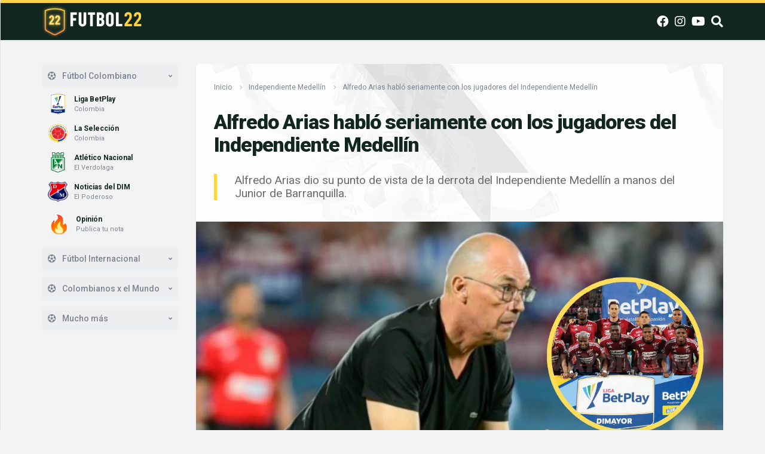

--- FILE ---
content_type: text/html; charset=UTF-8
request_url: https://futbol22.com/independiente-medellin/alfredo-arias-hablo-seriamente-con-los-jugadores-del-independiente-medellin-83.html
body_size: 12309
content:
<!DOCTYPE html>
<html lang="es" prefix="og: https://ogp.me/ns#">
<!--<![endif]-->
<head>
<meta charset="UTF-8" />
<meta name="viewport" content="width=device-width" />
<meta name="theme-color" content="#122620">
<title>Alfredo Arias habló seriamente con los jugadores del Independiente Medellín - Futbol22  </title>
<link rel="profile" href="https://gmpg.org/xfn/11" />
<link href="https://cdn.jsdelivr.net/npm/bootstrap@5.0.2/dist/css/bootstrap.min.css" rel="stylesheet" integrity="sha384-EVSTQN3/azprG1Anm3QDgpJLIm9Nao0Yz1ztcQTwFspd3yD65VohhpuuCOmLASjC" crossorigin="anonymous">
<script src="https://kit.fontawesome.com/83686ed12e.js" crossorigin="anonymous" type="c4f4debcf97645979472a91c-text/javascript"></script>
<link rel="stylesheet" href="https://futbol22.com/wp-content/themes/theme_f22/css/estilos.css?v=1.0.35">
<link rel="stylesheet" href="https://futbol22.com/wp-content/themes/theme_f22/css/responsive.css?v=1.0.12">

<!-- Optimización para motores de búsqueda de Rank Math -  https://rankmath.com/ -->
<meta name="description" content="Alfredo Arias dio su punto de vista de la derrota del Independiente Medellín a manos del Junior de Barranquilla."/>
<meta name="robots" content="index, follow, max-snippet:-1, max-video-preview:-1, max-image-preview:large"/>
<link rel="canonical" href="https://futbol22.com/independiente-medellin/alfredo-arias-hablo-seriamente-con-los-jugadores-del-independiente-medellin-83.html" />
<meta property="og:locale" content="es_ES" />
<meta property="og:type" content="article" />
<meta property="og:title" content="Alfredo Arias habló seriamente con los jugadores del Independiente Medellín - Futbol22" />
<meta property="og:description" content="Alfredo Arias dio su punto de vista de la derrota del Independiente Medellín a manos del Junior de Barranquilla." />
<meta property="og:url" content="https://futbol22.com/independiente-medellin/alfredo-arias-hablo-seriamente-con-los-jugadores-del-independiente-medellin-83.html" />
<meta property="og:site_name" content="Futbol22" />
<meta property="article:tag" content="Alfredo Arias" />
<meta property="article:tag" content="Independiente Medellín" />
<meta property="article:tag" content="Liga BetPlay" />
<meta property="article:section" content="Independiente Medellín" />
<meta property="og:image" content="https://futbol22.com/wp-content/uploads/2024/02/Sin-titulo1.webp" />
<meta property="og:image:secure_url" content="https://futbol22.com/wp-content/uploads/2024/02/Sin-titulo1.webp" />
<meta property="og:image:width" content="1200" />
<meta property="og:image:height" content="700" />
<meta property="og:image:alt" content="Alfredo Arias" />
<meta property="og:image:type" content="image/webp" />
<meta property="article:published_time" content="2024-02-02T12:36:20-05:00" />
<meta name="twitter:card" content="summary_large_image" />
<meta name="twitter:title" content="Alfredo Arias habló seriamente con los jugadores del Independiente Medellín - Futbol22" />
<meta name="twitter:description" content="Alfredo Arias dio su punto de vista de la derrota del Independiente Medellín a manos del Junior de Barranquilla." />
<meta name="twitter:image" content="https://futbol22.com/wp-content/uploads/2024/02/Sin-titulo1.webp" />
<meta name="twitter:label1" content="Escrito por" />
<meta name="twitter:data1" content="cristian" />
<meta name="twitter:label2" content="Tiempo de lectura" />
<meta name="twitter:data2" content="1 minuto" />
<script type="application/ld+json" class="rank-math-schema">{"@context":"https://schema.org","@graph":[{"@type":["NewsMediaOrganization","Organization"],"@id":"https://futbol22.com/#organization","name":"Futbol22","url":"https://futbol22.com","logo":{"@type":"ImageObject","@id":"https://futbol22.com/#logo","url":"https://futbol22.com/wp-content/uploads/2024/01/icono-futbol22.jpg","contentUrl":"https://futbol22.com/wp-content/uploads/2024/01/icono-futbol22.jpg","caption":"Futbol22","inLanguage":"es","width":"500","height":"500"}},{"@type":"WebSite","@id":"https://futbol22.com/#website","url":"https://futbol22.com","name":"Futbol22","publisher":{"@id":"https://futbol22.com/#organization"},"inLanguage":"es"},{"@type":"ImageObject","@id":"https://futbol22.com/wp-content/uploads/2024/02/Sin-titulo1.webp","url":"https://futbol22.com/wp-content/uploads/2024/02/Sin-titulo1.webp","width":"1200","height":"700","inLanguage":"es"},{"@type":"WebPage","@id":"https://futbol22.com/independiente-medellin/alfredo-arias-hablo-seriamente-con-los-jugadores-del-independiente-medellin-83.html#webpage","url":"https://futbol22.com/independiente-medellin/alfredo-arias-hablo-seriamente-con-los-jugadores-del-independiente-medellin-83.html","name":"Alfredo Arias habl\u00f3 seriamente con los jugadores del Independiente Medell\u00edn - Futbol22","datePublished":"2024-02-02T12:36:20-05:00","dateModified":"2024-02-02T12:36:20-05:00","isPartOf":{"@id":"https://futbol22.com/#website"},"primaryImageOfPage":{"@id":"https://futbol22.com/wp-content/uploads/2024/02/Sin-titulo1.webp"},"inLanguage":"es"},{"@type":"Person","@id":"https://futbol22.com/author/cristian","name":"cristian","url":"https://futbol22.com/author/cristian","image":{"@type":"ImageObject","@id":"https://secure.gravatar.com/avatar/8f18506818db0dd650f4d05dfd66a318a04dd8980a0cdb3efcfb1ba51bbc5e50?s=96&amp;d=mm&amp;r=g","url":"https://secure.gravatar.com/avatar/8f18506818db0dd650f4d05dfd66a318a04dd8980a0cdb3efcfb1ba51bbc5e50?s=96&amp;d=mm&amp;r=g","caption":"cristian","inLanguage":"es"},"sameAs":["https://futbol22.com"],"worksFor":{"@id":"https://futbol22.com/#organization"}},{"@type":"BlogPosting","headline":"Alfredo Arias habl\u00f3 seriamente con los jugadores del Independiente Medell\u00edn - Futbol22","keywords":"Alfredo Arias","datePublished":"2024-02-02T12:36:20-05:00","dateModified":"2024-02-02T12:36:20-05:00","articleSection":"Independiente Medell\u00edn","author":{"@id":"https://futbol22.com/author/cristian","name":"cristian"},"publisher":{"@id":"https://futbol22.com/#organization"},"description":"Alfredo Arias dio su punto de vista de la derrota del Independiente Medell\u00edn a manos del Junior de Barranquilla.","name":"Alfredo Arias habl\u00f3 seriamente con los jugadores del Independiente Medell\u00edn - Futbol22","@id":"https://futbol22.com/independiente-medellin/alfredo-arias-hablo-seriamente-con-los-jugadores-del-independiente-medellin-83.html#richSnippet","isPartOf":{"@id":"https://futbol22.com/independiente-medellin/alfredo-arias-hablo-seriamente-con-los-jugadores-del-independiente-medellin-83.html#webpage"},"image":{"@id":"https://futbol22.com/wp-content/uploads/2024/02/Sin-titulo1.webp"},"inLanguage":"es","mainEntityOfPage":{"@id":"https://futbol22.com/independiente-medellin/alfredo-arias-hablo-seriamente-con-los-jugadores-del-independiente-medellin-83.html#webpage"}}]}</script>
<!-- /Plugin Rank Math WordPress SEO -->

<link rel="alternate" type="application/rss+xml" title="Futbol22 &raquo; Comentario Alfredo Arias habló seriamente con los jugadores del Independiente Medellín del feed" href="https://futbol22.com/independiente-medellin/alfredo-arias-hablo-seriamente-con-los-jugadores-del-independiente-medellin-83.html/feed" />
<link rel="alternate" title="oEmbed (JSON)" type="application/json+oembed" href="https://futbol22.com/wp-json/oembed/1.0/embed?url=https%3A%2F%2Ffutbol22.com%2Findependiente-medellin%2Falfredo-arias-hablo-seriamente-con-los-jugadores-del-independiente-medellin-83.html" />
<link rel="alternate" title="oEmbed (XML)" type="text/xml+oembed" href="https://futbol22.com/wp-json/oembed/1.0/embed?url=https%3A%2F%2Ffutbol22.com%2Findependiente-medellin%2Falfredo-arias-hablo-seriamente-con-los-jugadores-del-independiente-medellin-83.html&#038;format=xml" />
<style id='wp-img-auto-sizes-contain-inline-css' type='text/css'>
img:is([sizes=auto i],[sizes^="auto," i]){contain-intrinsic-size:3000px 1500px}
/*# sourceURL=wp-img-auto-sizes-contain-inline-css */
</style>
<style id='wp-emoji-styles-inline-css' type='text/css'>

	img.wp-smiley, img.emoji {
		display: inline !important;
		border: none !important;
		box-shadow: none !important;
		height: 1em !important;
		width: 1em !important;
		margin: 0 0.07em !important;
		vertical-align: -0.1em !important;
		background: none !important;
		padding: 0 !important;
	}
/*# sourceURL=wp-emoji-styles-inline-css */
</style>
<style id='wp-block-library-inline-css' type='text/css'>
:root{--wp-block-synced-color:#7a00df;--wp-block-synced-color--rgb:122,0,223;--wp-bound-block-color:var(--wp-block-synced-color);--wp-editor-canvas-background:#ddd;--wp-admin-theme-color:#007cba;--wp-admin-theme-color--rgb:0,124,186;--wp-admin-theme-color-darker-10:#006ba1;--wp-admin-theme-color-darker-10--rgb:0,107,160.5;--wp-admin-theme-color-darker-20:#005a87;--wp-admin-theme-color-darker-20--rgb:0,90,135;--wp-admin-border-width-focus:2px}@media (min-resolution:192dpi){:root{--wp-admin-border-width-focus:1.5px}}.wp-element-button{cursor:pointer}:root .has-very-light-gray-background-color{background-color:#eee}:root .has-very-dark-gray-background-color{background-color:#313131}:root .has-very-light-gray-color{color:#eee}:root .has-very-dark-gray-color{color:#313131}:root .has-vivid-green-cyan-to-vivid-cyan-blue-gradient-background{background:linear-gradient(135deg,#00d084,#0693e3)}:root .has-purple-crush-gradient-background{background:linear-gradient(135deg,#34e2e4,#4721fb 50%,#ab1dfe)}:root .has-hazy-dawn-gradient-background{background:linear-gradient(135deg,#faaca8,#dad0ec)}:root .has-subdued-olive-gradient-background{background:linear-gradient(135deg,#fafae1,#67a671)}:root .has-atomic-cream-gradient-background{background:linear-gradient(135deg,#fdd79a,#004a59)}:root .has-nightshade-gradient-background{background:linear-gradient(135deg,#330968,#31cdcf)}:root .has-midnight-gradient-background{background:linear-gradient(135deg,#020381,#2874fc)}:root{--wp--preset--font-size--normal:16px;--wp--preset--font-size--huge:42px}.has-regular-font-size{font-size:1em}.has-larger-font-size{font-size:2.625em}.has-normal-font-size{font-size:var(--wp--preset--font-size--normal)}.has-huge-font-size{font-size:var(--wp--preset--font-size--huge)}.has-text-align-center{text-align:center}.has-text-align-left{text-align:left}.has-text-align-right{text-align:right}.has-fit-text{white-space:nowrap!important}#end-resizable-editor-section{display:none}.aligncenter{clear:both}.items-justified-left{justify-content:flex-start}.items-justified-center{justify-content:center}.items-justified-right{justify-content:flex-end}.items-justified-space-between{justify-content:space-between}.screen-reader-text{border:0;clip-path:inset(50%);height:1px;margin:-1px;overflow:hidden;padding:0;position:absolute;width:1px;word-wrap:normal!important}.screen-reader-text:focus{background-color:#ddd;clip-path:none;color:#444;display:block;font-size:1em;height:auto;left:5px;line-height:normal;padding:15px 23px 14px;text-decoration:none;top:5px;width:auto;z-index:100000}html :where(.has-border-color){border-style:solid}html :where([style*=border-top-color]){border-top-style:solid}html :where([style*=border-right-color]){border-right-style:solid}html :where([style*=border-bottom-color]){border-bottom-style:solid}html :where([style*=border-left-color]){border-left-style:solid}html :where([style*=border-width]){border-style:solid}html :where([style*=border-top-width]){border-top-style:solid}html :where([style*=border-right-width]){border-right-style:solid}html :where([style*=border-bottom-width]){border-bottom-style:solid}html :where([style*=border-left-width]){border-left-style:solid}html :where(img[class*=wp-image-]){height:auto;max-width:100%}:where(figure){margin:0 0 1em}html :where(.is-position-sticky){--wp-admin--admin-bar--position-offset:var(--wp-admin--admin-bar--height,0px)}@media screen and (max-width:600px){html :where(.is-position-sticky){--wp-admin--admin-bar--position-offset:0px}}

/*# sourceURL=wp-block-library-inline-css */
</style><style id='global-styles-inline-css' type='text/css'>
:root{--wp--preset--aspect-ratio--square: 1;--wp--preset--aspect-ratio--4-3: 4/3;--wp--preset--aspect-ratio--3-4: 3/4;--wp--preset--aspect-ratio--3-2: 3/2;--wp--preset--aspect-ratio--2-3: 2/3;--wp--preset--aspect-ratio--16-9: 16/9;--wp--preset--aspect-ratio--9-16: 9/16;--wp--preset--color--black: #000000;--wp--preset--color--cyan-bluish-gray: #abb8c3;--wp--preset--color--white: #ffffff;--wp--preset--color--pale-pink: #f78da7;--wp--preset--color--vivid-red: #cf2e2e;--wp--preset--color--luminous-vivid-orange: #ff6900;--wp--preset--color--luminous-vivid-amber: #fcb900;--wp--preset--color--light-green-cyan: #7bdcb5;--wp--preset--color--vivid-green-cyan: #00d084;--wp--preset--color--pale-cyan-blue: #8ed1fc;--wp--preset--color--vivid-cyan-blue: #0693e3;--wp--preset--color--vivid-purple: #9b51e0;--wp--preset--gradient--vivid-cyan-blue-to-vivid-purple: linear-gradient(135deg,rgb(6,147,227) 0%,rgb(155,81,224) 100%);--wp--preset--gradient--light-green-cyan-to-vivid-green-cyan: linear-gradient(135deg,rgb(122,220,180) 0%,rgb(0,208,130) 100%);--wp--preset--gradient--luminous-vivid-amber-to-luminous-vivid-orange: linear-gradient(135deg,rgb(252,185,0) 0%,rgb(255,105,0) 100%);--wp--preset--gradient--luminous-vivid-orange-to-vivid-red: linear-gradient(135deg,rgb(255,105,0) 0%,rgb(207,46,46) 100%);--wp--preset--gradient--very-light-gray-to-cyan-bluish-gray: linear-gradient(135deg,rgb(238,238,238) 0%,rgb(169,184,195) 100%);--wp--preset--gradient--cool-to-warm-spectrum: linear-gradient(135deg,rgb(74,234,220) 0%,rgb(151,120,209) 20%,rgb(207,42,186) 40%,rgb(238,44,130) 60%,rgb(251,105,98) 80%,rgb(254,248,76) 100%);--wp--preset--gradient--blush-light-purple: linear-gradient(135deg,rgb(255,206,236) 0%,rgb(152,150,240) 100%);--wp--preset--gradient--blush-bordeaux: linear-gradient(135deg,rgb(254,205,165) 0%,rgb(254,45,45) 50%,rgb(107,0,62) 100%);--wp--preset--gradient--luminous-dusk: linear-gradient(135deg,rgb(255,203,112) 0%,rgb(199,81,192) 50%,rgb(65,88,208) 100%);--wp--preset--gradient--pale-ocean: linear-gradient(135deg,rgb(255,245,203) 0%,rgb(182,227,212) 50%,rgb(51,167,181) 100%);--wp--preset--gradient--electric-grass: linear-gradient(135deg,rgb(202,248,128) 0%,rgb(113,206,126) 100%);--wp--preset--gradient--midnight: linear-gradient(135deg,rgb(2,3,129) 0%,rgb(40,116,252) 100%);--wp--preset--font-size--small: 13px;--wp--preset--font-size--medium: 20px;--wp--preset--font-size--large: 36px;--wp--preset--font-size--x-large: 42px;--wp--preset--spacing--20: 0.44rem;--wp--preset--spacing--30: 0.67rem;--wp--preset--spacing--40: 1rem;--wp--preset--spacing--50: 1.5rem;--wp--preset--spacing--60: 2.25rem;--wp--preset--spacing--70: 3.38rem;--wp--preset--spacing--80: 5.06rem;--wp--preset--shadow--natural: 6px 6px 9px rgba(0, 0, 0, 0.2);--wp--preset--shadow--deep: 12px 12px 50px rgba(0, 0, 0, 0.4);--wp--preset--shadow--sharp: 6px 6px 0px rgba(0, 0, 0, 0.2);--wp--preset--shadow--outlined: 6px 6px 0px -3px rgb(255, 255, 255), 6px 6px rgb(0, 0, 0);--wp--preset--shadow--crisp: 6px 6px 0px rgb(0, 0, 0);}:where(.is-layout-flex){gap: 0.5em;}:where(.is-layout-grid){gap: 0.5em;}body .is-layout-flex{display: flex;}.is-layout-flex{flex-wrap: wrap;align-items: center;}.is-layout-flex > :is(*, div){margin: 0;}body .is-layout-grid{display: grid;}.is-layout-grid > :is(*, div){margin: 0;}:where(.wp-block-columns.is-layout-flex){gap: 2em;}:where(.wp-block-columns.is-layout-grid){gap: 2em;}:where(.wp-block-post-template.is-layout-flex){gap: 1.25em;}:where(.wp-block-post-template.is-layout-grid){gap: 1.25em;}.has-black-color{color: var(--wp--preset--color--black) !important;}.has-cyan-bluish-gray-color{color: var(--wp--preset--color--cyan-bluish-gray) !important;}.has-white-color{color: var(--wp--preset--color--white) !important;}.has-pale-pink-color{color: var(--wp--preset--color--pale-pink) !important;}.has-vivid-red-color{color: var(--wp--preset--color--vivid-red) !important;}.has-luminous-vivid-orange-color{color: var(--wp--preset--color--luminous-vivid-orange) !important;}.has-luminous-vivid-amber-color{color: var(--wp--preset--color--luminous-vivid-amber) !important;}.has-light-green-cyan-color{color: var(--wp--preset--color--light-green-cyan) !important;}.has-vivid-green-cyan-color{color: var(--wp--preset--color--vivid-green-cyan) !important;}.has-pale-cyan-blue-color{color: var(--wp--preset--color--pale-cyan-blue) !important;}.has-vivid-cyan-blue-color{color: var(--wp--preset--color--vivid-cyan-blue) !important;}.has-vivid-purple-color{color: var(--wp--preset--color--vivid-purple) !important;}.has-black-background-color{background-color: var(--wp--preset--color--black) !important;}.has-cyan-bluish-gray-background-color{background-color: var(--wp--preset--color--cyan-bluish-gray) !important;}.has-white-background-color{background-color: var(--wp--preset--color--white) !important;}.has-pale-pink-background-color{background-color: var(--wp--preset--color--pale-pink) !important;}.has-vivid-red-background-color{background-color: var(--wp--preset--color--vivid-red) !important;}.has-luminous-vivid-orange-background-color{background-color: var(--wp--preset--color--luminous-vivid-orange) !important;}.has-luminous-vivid-amber-background-color{background-color: var(--wp--preset--color--luminous-vivid-amber) !important;}.has-light-green-cyan-background-color{background-color: var(--wp--preset--color--light-green-cyan) !important;}.has-vivid-green-cyan-background-color{background-color: var(--wp--preset--color--vivid-green-cyan) !important;}.has-pale-cyan-blue-background-color{background-color: var(--wp--preset--color--pale-cyan-blue) !important;}.has-vivid-cyan-blue-background-color{background-color: var(--wp--preset--color--vivid-cyan-blue) !important;}.has-vivid-purple-background-color{background-color: var(--wp--preset--color--vivid-purple) !important;}.has-black-border-color{border-color: var(--wp--preset--color--black) !important;}.has-cyan-bluish-gray-border-color{border-color: var(--wp--preset--color--cyan-bluish-gray) !important;}.has-white-border-color{border-color: var(--wp--preset--color--white) !important;}.has-pale-pink-border-color{border-color: var(--wp--preset--color--pale-pink) !important;}.has-vivid-red-border-color{border-color: var(--wp--preset--color--vivid-red) !important;}.has-luminous-vivid-orange-border-color{border-color: var(--wp--preset--color--luminous-vivid-orange) !important;}.has-luminous-vivid-amber-border-color{border-color: var(--wp--preset--color--luminous-vivid-amber) !important;}.has-light-green-cyan-border-color{border-color: var(--wp--preset--color--light-green-cyan) !important;}.has-vivid-green-cyan-border-color{border-color: var(--wp--preset--color--vivid-green-cyan) !important;}.has-pale-cyan-blue-border-color{border-color: var(--wp--preset--color--pale-cyan-blue) !important;}.has-vivid-cyan-blue-border-color{border-color: var(--wp--preset--color--vivid-cyan-blue) !important;}.has-vivid-purple-border-color{border-color: var(--wp--preset--color--vivid-purple) !important;}.has-vivid-cyan-blue-to-vivid-purple-gradient-background{background: var(--wp--preset--gradient--vivid-cyan-blue-to-vivid-purple) !important;}.has-light-green-cyan-to-vivid-green-cyan-gradient-background{background: var(--wp--preset--gradient--light-green-cyan-to-vivid-green-cyan) !important;}.has-luminous-vivid-amber-to-luminous-vivid-orange-gradient-background{background: var(--wp--preset--gradient--luminous-vivid-amber-to-luminous-vivid-orange) !important;}.has-luminous-vivid-orange-to-vivid-red-gradient-background{background: var(--wp--preset--gradient--luminous-vivid-orange-to-vivid-red) !important;}.has-very-light-gray-to-cyan-bluish-gray-gradient-background{background: var(--wp--preset--gradient--very-light-gray-to-cyan-bluish-gray) !important;}.has-cool-to-warm-spectrum-gradient-background{background: var(--wp--preset--gradient--cool-to-warm-spectrum) !important;}.has-blush-light-purple-gradient-background{background: var(--wp--preset--gradient--blush-light-purple) !important;}.has-blush-bordeaux-gradient-background{background: var(--wp--preset--gradient--blush-bordeaux) !important;}.has-luminous-dusk-gradient-background{background: var(--wp--preset--gradient--luminous-dusk) !important;}.has-pale-ocean-gradient-background{background: var(--wp--preset--gradient--pale-ocean) !important;}.has-electric-grass-gradient-background{background: var(--wp--preset--gradient--electric-grass) !important;}.has-midnight-gradient-background{background: var(--wp--preset--gradient--midnight) !important;}.has-small-font-size{font-size: var(--wp--preset--font-size--small) !important;}.has-medium-font-size{font-size: var(--wp--preset--font-size--medium) !important;}.has-large-font-size{font-size: var(--wp--preset--font-size--large) !important;}.has-x-large-font-size{font-size: var(--wp--preset--font-size--x-large) !important;}
/*# sourceURL=global-styles-inline-css */
</style>

<style id='classic-theme-styles-inline-css' type='text/css'>
/*! This file is auto-generated */
.wp-block-button__link{color:#fff;background-color:#32373c;border-radius:9999px;box-shadow:none;text-decoration:none;padding:calc(.667em + 2px) calc(1.333em + 2px);font-size:1.125em}.wp-block-file__button{background:#32373c;color:#fff;text-decoration:none}
/*# sourceURL=/wp-includes/css/classic-themes.min.css */
</style>
<link rel='stylesheet' id='estilos-widgets-copa-america-css' href='https://futbol22.com/wp-content/plugins/widgets-copa-america-laooz/css/estilos.css?version=1.2&#038;ver=6.9' type='text/css' media='all' />
<link rel="https://api.w.org/" href="https://futbol22.com/wp-json/" /><link rel="alternate" title="JSON" type="application/json" href="https://futbol22.com/wp-json/wp/v2/posts/83" /><link rel="EditURI" type="application/rsd+xml" title="RSD" href="https://futbol22.com/xmlrpc.php?rsd" />
<meta name="generator" content="WordPress 6.9" />
<link rel='shortlink' href='https://futbol22.com/?p=83' />
<link rel="icon" href="https://futbol22.com/wp-content/uploads/2024/01/cropped-icono-futbol22-32x32.jpg" sizes="32x32" />
<link rel="icon" href="https://futbol22.com/wp-content/uploads/2024/01/cropped-icono-futbol22-192x192.jpg" sizes="192x192" />
<link rel="apple-touch-icon" href="https://futbol22.com/wp-content/uploads/2024/01/cropped-icono-futbol22-180x180.jpg" />
<meta name="msapplication-TileImage" content="https://futbol22.com/wp-content/uploads/2024/01/cropped-icono-futbol22-270x270.jpg" />


<!-- Google Tag Manager -->
<script type="c4f4debcf97645979472a91c-text/javascript">(function(w,d,s,l,i){w[l]=w[l]||[];w[l].push({'gtm.start':
new Date().getTime(),event:'gtm.js'});var f=d.getElementsByTagName(s)[0],
j=d.createElement(s),dl=l!='dataLayer'?'&l='+l:'';j.async=true;j.src=
'https://www.googletagmanager.com/gtm.js?id='+i+dl;f.parentNode.insertBefore(j,f);
})(window,document,'script','dataLayer','GTM-59ZH8BZ');</script>
<!-- End Google Tag Manager -->

<!-- Global site tag (gtag.js) - Google Analytics -->
<script async src="https://www.googletagmanager.com/gtag/js?id=UA-154359245-1" type="c4f4debcf97645979472a91c-text/javascript"></script>
<script type="c4f4debcf97645979472a91c-text/javascript">
  window.dataLayer = window.dataLayer || [];
  function gtag(){dataLayer.push(arguments);}
  gtag('js', new Date());

  gtag('config', 'UA-154359245-1');
</script>

<script type="c4f4debcf97645979472a91c-text/javascript" src="//ads.vidoomy.com/futbol22com_19318.js"></script>
</head>
<body class="wp-singular post-template-default single single-post postid-83 single-format-standard wp-theme-theme_f22">
<script src='https://cdnjs.cloudflare.com/ajax/libs/jquery/3.6.0/jquery.min.js' type="c4f4debcf97645979472a91c-text/javascript"></script>
<div class="contenedor_total"><!-- Contenedor global -->
    <header class="encabezado">
        <div class="centrado_header">
            <div class="logo">
                <a href="https://futbol22.com">
                <img src="https://futbol22.com/wp-content/themes/theme_f22/img/logo_futbol22.png" alt="">
                    <!-- <span class="nombre_site"><span class="futbol_logo">Futbol</span><span class="icono_22">22</span></span> -->
                </a>
            </div>
            <div class="menu_header">
                <!-- <li class="wp-dark-mode-switcher wp-dark-mode-ignore"><a href=""><i class="fas fa-adjust"></i><span class="nova_800">Modo noturno</span></a></li> -->
              <li class="novamobile"><a href="#" onclick="if (!window.__cfRLUnblockHandlers) return false; openNav()" data-cf-modified-c4f4debcf97645979472a91c-=""><i class="fas fa-bars"></i>Menú</a></li>
              <!-- <li class="nova_800"><a href="/en-vivo"><i class="fas fa-circle"></i>Live Score</a></li> -->
            </div>
            <div class="lasredes_head">
                <a class="nova_800" href="https://www.facebook.com/futbol22com" target="_blank"><i class="fab fa-facebook"></i></a>
                <a class="nova_800"  href="https://www.instagram.com/futbol22com/" target="_blank"><i class="fab fa-instagram"></i></a>
                <a class="nova_800"  href="https://www.youtube.com/channel/UCTfTDVlaTzLF6X4P0_x8Y7Q" target="_blank"><i class="fab fa-youtube"></i></a>
                <a href="#" data-bs-toggle="modal" data-bs-target="#buscador_header"><i class="fas fa-search"></i></a>
            </div>
        </div>
    </header>


<div id="mySidebar" class="menu_sidebar">
<a href="javascript:void(0)" class="closebtn" onclick="if (!window.__cfRLUnblockHandlers) return false; closeNav()" data-cf-modified-c4f4debcf97645979472a91c-=""><i class="fas fa-angle-double-left"></i> Cerrar menú</a>
    <div class="side_ sticky-sidebar" id="solodesk">
        <!-- Futbol Colombiano -->
<div class="menu_copalse_sidebar">
    <a class="boton_colapsado" data-bs-toggle="collapse" href="#futbolnacional" role="button" aria-expanded="false" aria-controls="futbolnacional"><i class="fas fa-futbol icono_aside"></i>Fútbol Colombiano<i class="fas fa-angle-down flecha_aside"></i></a>
    <div class="collapse in show" id="futbolnacional">
        <div class="colapsado_data">
            <img src="https://futbol22.com/wp-content/themes/theme_f22/img/logo-ligabetplay.png" class="icontorneos" alt="Nombre torneo">
            <a href="https://futbol22.com/temas/liga-betplay" class="link">
                <div class="titulotorneo">Liga BetPlay</div>
                <div class="paistorneo">Colombia</div>
            </a>
        </div>
        <div class="colapsado_data">
            <img src="https://futbol22.com/wp-content/themes/theme_f22/img//131-1318520_federacion-colombiana-de-futbol-logo-vector-format-logotipo.png" class="icontorneos" alt="Nombre torneo">
            <a href="https://futbol22.com/seleccion-colombia/" class="link">
                <div class="titulotorneo">La Selección</div>
                <div class="paistorneo">Colombia</div>
            </a>
        </div>
        <div class="colapsado_data">
            <img src="https://futbol22.com/wp-content/themes/theme_f22/img/escudo_nacional.png" class="icontorneos" alt="Nombre torneo">
            <a href="https://futbol22.com/atletico-nacional/" class="link">
                <div class="titulotorneo">Atlético Nacional</div>
                <div class="paistorneo">El Verdolaga</div>
            </a>
        </div>
        <div class="colapsado_data">
            <img src="https://futbol22.com/wp-content/themes/theme_f22/img/dim_escudo.png" class="icontorneos" alt="Nombre torneo">
            <a href="https://futbol22.com/independiente-medellin/" class="link">
                <div class="titulotorneo">Noticias del DIM</div>
                <div class="paistorneo">El Poderoso</div>
            </a>
        </div>
        <div class="colapsado_data">
            <div class="icono_opinion">
                🔥
            </div>
            <a href="https://futbol22.com/opinion/" class="link">
                <div class="titulotorneo">Opinión</div>
                <div class="paistorneo">Publica tu nota</div>
            </a>
        </div>
    </div>
</div>


<!-- Futbol Internacional -->
<div class="menu_copalse_sidebar">
    <a class="boton_colapsado" data-bs-toggle="collapse" href="#futbolinternacional" role="button" aria-expanded="false" aria-controls="futbolinternacional"><i class="fas fa-futbol icono_aside"></i>Fútbol Internacional<i class="fas fa-angle-down flecha_aside"></i></a>
    <div class="collapse" id="futbolinternacional">
        <div class="colapsado_data">
            <img src="https://futbol22.com/wp-content/themes/theme_f22/img/libertadores.png" class="icontorneos" alt="Nombre torneo">
            <a href="https://futbol22.com/copa-libertadores" class="link">
                <div class="titulotorneo">Libertadores</div>
                <div class="paistorneo">América del Sur</div>
            </a>
        </div>

        <div class="colapsado_data">
            <img src="https://futbol22.com/wp-content/themes/theme_f22/img/suramericana.png" class="icontorneos" alt="Nombre torneo">
                <a href="https://futbol22.com/copa-sudamericana/" class="link">
                    <div class="titulotorneo">Copa Sudamericana</div>
                    <div class="paistorneo">América del Sur</div>
                </a>
        </div>
        <div class="colapsado_data">
            <img src="https://futbol22.com/wp-content/themes/theme_f22/img/champions.png" class="icontorneos" alt="Nombre torneo">
            <a href="https://futbol22.com/europa/" class="link">
                <div class="titulotorneo">Fútbol Europeo</div>
                <div class="paistorneo">Viejo continente</div>
            </a>
        </div>
    </div>
</div>

<!-- Otras Secciones -->
<div class="menu_copalse_sidebar">
    <a class="boton_colapsado" data-bs-toggle="collapse" href="#jugadoresxelmundo" role="button" aria-expanded="false" aria-controls="jugadoresxelmundo"><i class="fas fa-futbol icono_aside"></i>Colombianos x el Mundo<i class="fas fa-angle-down flecha_aside"></i></a>
    <div class="collapse" id="jugadoresxelmundo">
        <div class="colapsado_data">
            <a href="https://futbol22.com/colombianos-en-el-exterior/james-rodriguez/" class="link">
                <div class="titulotorneo">James Rordríguez</div>
                <div class="paistorneo">Goleador Mundial 2014</div>
            </a>
        </div>

        <div class="colapsado_data">
                <a href="https://futbol22.com/colombianos-en-el-exterior/falcao-garcia/" class="link">
                    <div class="titulotorneo">Falcao García</div>
                    <div class="paistorneo">Máximo Goleador</div>
                </a>
        </div>
        <div class="colapsado_data">
            <a href="https://futbol22.com/colombianos-en-el-exterior/" class="link">
                <div class="titulotorneo">Todos los jugadores</div>
                <div class="paistorneo">Colombianos que son noticia</div>
            </a>
        </div>
    </div>
</div>

<!-- Otras Secciones -->
<div class="menu_copalse_sidebar">
    <a class="boton_colapsado" data-bs-toggle="collapse" href="#masfutbol" role="button" aria-expanded="false" aria-controls="masfutbol"><i class="fas fa-futbol icono_aside"></i>Mucho más<i class="fas fa-angle-down flecha_aside"></i></a>
    <div class="collapse" id="masfutbol">
            <div class="colapsado_data">
                <img src="https://futbol22.com/wp-content/themes/theme_f22/img/Copa-BetPlay.png" class="icontorneos" alt="Nombre torneo">
                    <a href="https://futbol22.com/temas/copa-betplay/" class="link">
                        <div class="titulotorneo">Copa BetPlay</div>
                        <div class="paistorneo">Colombia</div>
                    </a>
            </div>
            <div class="colapsado_data">
                <img src="https://futbol22.com/wp-content/themes/theme_f22/img/toneo_betplay.png" class="icontorneos" alt="Nombre torneo">
                <a href="https://futbol22.com/torneo-betplay/" class="link">
                    <div class="titulotorneo">Torneo BetPlay</div>
                    <div class="paistorneo">Colombia</div>
                </a>
            </div>
        <div class="colapsado_data">
            <a href="https://futbol22.com/futbol-rosa/" class="link">
                <div class="titulotorneo">Fútbol Rosa</div>
                <div class="paistorneo">El otro lado del fútbol</div>
            </a>
        </div>

        <div class="colapsado_data">
                <a href="https://futbol22.com/en-vivo/" class="link">
                    <div class="titulotorneo">Futbol En vivo</div>
                    <div class="paistorneo">Agenda de Partidos por TV</div>
                </a>
        </div>
        <div class="colapsado_data">
            <a href="https://futbol22.com/offside/" class="link">
                <div class="titulotorneo">Offside</div>
                <div class="paistorneo">Otras noticias</div>
            </a>
        </div>
        <div class="colapsado_data">
            <a href="https://futbol22.com/barra-bravas/" class="link">
                <div class="titulotorneo">Barra Bravas</div>
                <div class="paistorneo">Lo que pasa en la hinchadas</div>
            </a>
        </div>
    </div>
</div>    </div>
</div>


<!-- Modal buscador -->
<!-- Button trigger modal -->


<!-- Modal -->
<div class="modal fade" id="buscador_header" tabindex="-1" aria-labelledby="buscador_headerLabel" aria-hidden="true">
  <div class="modal-dialog modal-dialog-centered">
    <div class="modal-content">
      <div class="modal-header">
        <span class="modal-title" id="buscador_headerLabel">Buscador Futbol22.com</span>
        <button type="button" class="btn-close" data-bs-dismiss="modal" aria-label="Close"></button>
      </div>
      <div class="modal-body">
        <form method="get" action="https://futbol22.com">
          <input type="text" class="form-control" name="s" value="" placeholder="Buscar..."><br>
            <div class="alert alert-warning" role="alert">
            <small>Presiona Enter para realizar tu búsqueda</small>
            </div>
        </form>
      </div>
    </div>
  </div>
</div>



<!-- <div class="flotanteBannerF4">
  <div class="logo">
    <img src="http://futbol22.com/wp-content/uploads/2023/06/logo-fans4.png" alt="Fans4">
  </div>
  <div class="texto">
    <h2>¿Vendes o quieres vender contenido?</h2>
    <p>Crea una cuenta hoy mismo en <b>Fans4.co</b></p>
    <a href="https://fans4.co?utm_source=futbol22.com&utm_medium=banner&utm_campaign=Lanzamiento" target="_blank">Registrarme</a>
  </div>
</div> --><!-- Tag de Teads  -->
<script type="c4f4debcf97645979472a91c-text/javascript" class="teads" async="true" src="//a.teads.tv/page/139507/tag"></script>

<div class="ads_header_mob">
<script async src="https://pagead2.googlesyndication.com/pagead/js/adsbygoogle.js?client=ca-pub-1954487134618259" crossorigin="anonymous" type="c4f4debcf97645979472a91c-text/javascript"></script>
<!-- F22 320X100 -->
<ins class="adsbygoogle"
     style="display:inline-block;width:320px;height:100px"
     data-ad-client="ca-pub-1954487134618259"
     data-ad-slot="4138307943"></ins>
<script type="c4f4debcf97645979472a91c-text/javascript">
     (adsbygoogle = window.adsbygoogle || []).push({});
</script>
</div>


<div class="contenido_home contnt_padd">
    <!-- Barra lateral -->
    <div class="side_ sticky-sidebar sidebarno_" id="solodesk">
    <div class="meta_homedescript">
                        <!-- <a href="#"><i class="far fa-bell"></i> Activar  notificaciones</a> -->
    </div>
    <!-- Futbol Colombiano -->
<div class="menu_copalse_sidebar">
    <a class="boton_colapsado" data-bs-toggle="collapse" href="#futbolnacional" role="button" aria-expanded="false" aria-controls="futbolnacional"><i class="fas fa-futbol icono_aside"></i>Fútbol Colombiano<i class="fas fa-angle-down flecha_aside"></i></a>
    <div class="collapse in show" id="futbolnacional">
        <div class="colapsado_data">
            <img src="https://futbol22.com/wp-content/themes/theme_f22/img/logo-ligabetplay.png" class="icontorneos" alt="Nombre torneo">
            <a href="https://futbol22.com/temas/liga-betplay" class="link">
                <div class="titulotorneo">Liga BetPlay</div>
                <div class="paistorneo">Colombia</div>
            </a>
        </div>
        <div class="colapsado_data">
            <img src="https://futbol22.com/wp-content/themes/theme_f22/img//131-1318520_federacion-colombiana-de-futbol-logo-vector-format-logotipo.png" class="icontorneos" alt="Nombre torneo">
            <a href="https://futbol22.com/seleccion-colombia/" class="link">
                <div class="titulotorneo">La Selección</div>
                <div class="paistorneo">Colombia</div>
            </a>
        </div>
        <div class="colapsado_data">
            <img src="https://futbol22.com/wp-content/themes/theme_f22/img/escudo_nacional.png" class="icontorneos" alt="Nombre torneo">
            <a href="https://futbol22.com/atletico-nacional/" class="link">
                <div class="titulotorneo">Atlético Nacional</div>
                <div class="paistorneo">El Verdolaga</div>
            </a>
        </div>
        <div class="colapsado_data">
            <img src="https://futbol22.com/wp-content/themes/theme_f22/img/dim_escudo.png" class="icontorneos" alt="Nombre torneo">
            <a href="https://futbol22.com/independiente-medellin/" class="link">
                <div class="titulotorneo">Noticias del DIM</div>
                <div class="paistorneo">El Poderoso</div>
            </a>
        </div>
        <div class="colapsado_data">
            <div class="icono_opinion">
                🔥
            </div>
            <a href="https://futbol22.com/opinion/" class="link">
                <div class="titulotorneo">Opinión</div>
                <div class="paistorneo">Publica tu nota</div>
            </a>
        </div>
    </div>
</div>


<!-- Futbol Internacional -->
<div class="menu_copalse_sidebar">
    <a class="boton_colapsado" data-bs-toggle="collapse" href="#futbolinternacional" role="button" aria-expanded="false" aria-controls="futbolinternacional"><i class="fas fa-futbol icono_aside"></i>Fútbol Internacional<i class="fas fa-angle-down flecha_aside"></i></a>
    <div class="collapse" id="futbolinternacional">
        <div class="colapsado_data">
            <img src="https://futbol22.com/wp-content/themes/theme_f22/img/libertadores.png" class="icontorneos" alt="Nombre torneo">
            <a href="https://futbol22.com/copa-libertadores" class="link">
                <div class="titulotorneo">Libertadores</div>
                <div class="paistorneo">América del Sur</div>
            </a>
        </div>

        <div class="colapsado_data">
            <img src="https://futbol22.com/wp-content/themes/theme_f22/img/suramericana.png" class="icontorneos" alt="Nombre torneo">
                <a href="https://futbol22.com/copa-sudamericana/" class="link">
                    <div class="titulotorneo">Copa Sudamericana</div>
                    <div class="paistorneo">América del Sur</div>
                </a>
        </div>
        <div class="colapsado_data">
            <img src="https://futbol22.com/wp-content/themes/theme_f22/img/champions.png" class="icontorneos" alt="Nombre torneo">
            <a href="https://futbol22.com/europa/" class="link">
                <div class="titulotorneo">Fútbol Europeo</div>
                <div class="paistorneo">Viejo continente</div>
            </a>
        </div>
    </div>
</div>

<!-- Otras Secciones -->
<div class="menu_copalse_sidebar">
    <a class="boton_colapsado" data-bs-toggle="collapse" href="#jugadoresxelmundo" role="button" aria-expanded="false" aria-controls="jugadoresxelmundo"><i class="fas fa-futbol icono_aside"></i>Colombianos x el Mundo<i class="fas fa-angle-down flecha_aside"></i></a>
    <div class="collapse" id="jugadoresxelmundo">
        <div class="colapsado_data">
            <a href="https://futbol22.com/colombianos-en-el-exterior/james-rodriguez/" class="link">
                <div class="titulotorneo">James Rordríguez</div>
                <div class="paistorneo">Goleador Mundial 2014</div>
            </a>
        </div>

        <div class="colapsado_data">
                <a href="https://futbol22.com/colombianos-en-el-exterior/falcao-garcia/" class="link">
                    <div class="titulotorneo">Falcao García</div>
                    <div class="paistorneo">Máximo Goleador</div>
                </a>
        </div>
        <div class="colapsado_data">
            <a href="https://futbol22.com/colombianos-en-el-exterior/" class="link">
                <div class="titulotorneo">Todos los jugadores</div>
                <div class="paistorneo">Colombianos que son noticia</div>
            </a>
        </div>
    </div>
</div>

<!-- Otras Secciones -->
<div class="menu_copalse_sidebar">
    <a class="boton_colapsado" data-bs-toggle="collapse" href="#masfutbol" role="button" aria-expanded="false" aria-controls="masfutbol"><i class="fas fa-futbol icono_aside"></i>Mucho más<i class="fas fa-angle-down flecha_aside"></i></a>
    <div class="collapse" id="masfutbol">
            <div class="colapsado_data">
                <img src="https://futbol22.com/wp-content/themes/theme_f22/img/Copa-BetPlay.png" class="icontorneos" alt="Nombre torneo">
                    <a href="https://futbol22.com/temas/copa-betplay/" class="link">
                        <div class="titulotorneo">Copa BetPlay</div>
                        <div class="paistorneo">Colombia</div>
                    </a>
            </div>
            <div class="colapsado_data">
                <img src="https://futbol22.com/wp-content/themes/theme_f22/img/toneo_betplay.png" class="icontorneos" alt="Nombre torneo">
                <a href="https://futbol22.com/torneo-betplay/" class="link">
                    <div class="titulotorneo">Torneo BetPlay</div>
                    <div class="paistorneo">Colombia</div>
                </a>
            </div>
        <div class="colapsado_data">
            <a href="https://futbol22.com/futbol-rosa/" class="link">
                <div class="titulotorneo">Fútbol Rosa</div>
                <div class="paistorneo">El otro lado del fútbol</div>
            </a>
        </div>

        <div class="colapsado_data">
                <a href="https://futbol22.com/en-vivo/" class="link">
                    <div class="titulotorneo">Futbol En vivo</div>
                    <div class="paistorneo">Agenda de Partidos por TV</div>
                </a>
        </div>
        <div class="colapsado_data">
            <a href="https://futbol22.com/offside/" class="link">
                <div class="titulotorneo">Offside</div>
                <div class="paistorneo">Otras noticias</div>
            </a>
        </div>
        <div class="colapsado_data">
            <a href="https://futbol22.com/barra-bravas/" class="link">
                <div class="titulotorneo">Barra Bravas</div>
                <div class="paistorneo">Lo que pasa en la hinchadas</div>
            </a>
        </div>
    </div>
</div></div>
        
        <div class="modulos_home">
            <section class="noticia">
                <article class="lanota_post">
                  <div class="migas_depan">
                    <li><a href="https://futbol22.com">Inicio</a> <i class="fas fa-angle-right"></i></li>
                    <li><a href="https://futbol22.com/independiente-medellin">Independiente Medellín</a> <i class="fas fa-angle-right nova_800"></i></li>
                    <li class="nova_800">Alfredo Arias habló seriamente con los jugadores del Independiente Medellín</li>
                  </div>
                  <div class="titulo_subtitulo">
                    <h1 class="titulo_post">Alfredo Arias habló seriamente con los jugadores del Independiente Medellín</h1>
                    <h2 class="subtitulo_post"><p>Alfredo Arias dio su punto de vista de la derrota del Independiente Medellín a manos del Junior de Barranquilla.</p>
</h2>
                  </div>
                  <div class="foto_nota">
                    <img width="1200" height="700" src="https://futbol22.com/wp-content/uploads/2024/02/Sin-titulo1.webp" class="attachment-post-thumbnail size-post-thumbnail wp-post-image" alt="" decoding="async" fetchpriority="high" srcset="https://futbol22.com/wp-content/uploads/2024/02/Sin-titulo1.webp 1200w, https://futbol22.com/wp-content/uploads/2024/02/Sin-titulo1-300x175.webp 300w, https://futbol22.com/wp-content/uploads/2024/02/Sin-titulo1-1024x597.webp 1024w, https://futbol22.com/wp-content/uploads/2024/02/Sin-titulo1-768x448.webp 768w" sizes="(max-width: 1200px) 100vw, 1200px" />                    <div class="caption_foto">
                      Alfredo Arias - Independiente Medellín			
                    </div>
                  </div>
                  <div class="comentarios anuncio_mgrid">
                    <!-- Composite Start -->
                    <div id="M763547ScriptRootC1234466"></div>
                    <script src="https://jsc.mgid.com/f/u/futbol22.com.1234466.js" async type="c4f4debcf97645979472a91c-text/javascript"></script>
                    <!-- Composite End -->
                  </div>
                  <div class="tabs_fechas_etc">
                    <div class="fechas_ydatos">
                      <span class="author_post"><a href="#"><i class="fas fa-user-edit"></i> cristian</a></span>
                      <span class="date_post"><i class="far fa-clock"></i> <time datetime="2024-02-02T12:36:20-05:00" itemprop="datePublished">2 de febrero de 2024 | 12:36 pm</time></span>
                    </div>
                    <div class="lastags">
                      <span class="titulo_tags"><i class="fab fa-hotjar"></i> En esta nota:</span>
                      <li><a href="https://futbol22.com/independiente-medellin">Independiente Medellín</a></li>
                    </div>
                  </div>
                  
                  <div class="texto_nota">
                    <p><a href="https://futbol22.com/category/independiente-medellin/" target="_blank" rel="noopener"><strong>Independiente Medellín</strong> </a>cayó dolorosamente 3 &#8211; 0 a manos del <strong>Junior de Barranquilla</strong> en el estadio Metropolitano de Barranquilla gracias a los goles de Gabriel Fuentes, Yimmi Chará y Didier Moreno.</p>
<p>Lógicamente, una nueva derrota en la <strong>Liga BetPlay</strong> en condición de visitante y por goleada, generó preocupación entre toda la familia de un Poderoso de la Montaña que disputará la Copa Sudamericana.</p>
<p>Por ello, <strong>Alfredo Arias</strong> reconoció en rueda de prensa que dialogó seriamente con sus dirigidos en el camerino de la casa de la Selección Colombia.</p>
<p><em>“Ahora hablé con mis jugadores y todos, el que más responsabilidad tiene soy yo, seguramente, es un patrón que repetimos en Bogotá y ahora lo repetimos acá otra vez y lo tenemos que corregir. Porque todo lo que viene es forzado y perdemos en los primeros minutos”.</em></p>
<h3>A continuación el video</h3>
<blockquote class="twitter-tweet">
<p dir="ltr" lang="es">«Ahora hablé con mis jugadores y todos, el que más responsabilidad tiene soy yo, seguramente, es un patrón que repetimos en Bogotá y ahora lo repetimos acá otra vez y lo tenemos que corregir. Porque todo lo que viene es forzado y perdemos en los primeros minutos.» Alfredo Arias. <a href="https://t.co/rHIitqqPot" target="_blank">pic.twitter.com/rHIitqqPot</a></p>
<p>— Juan Pablo Rúa Jiménez (@JuanPabloRuaJim) <a href="https://twitter.com/JuanPabloRuaJim/status/1753279681585946715?ref_src=twsrc%5Etfw" target="_blank" rel="noopener">February 2, 2024</a></p></blockquote>
<p><script async src="https://platform.twitter.com/widgets.js" charset="utf-8" type="c4f4debcf97645979472a91c-text/javascript"></script></p>
                    <br>
                    <div class="addthis_inline_share_toolbox_smhs"></div>
                  </div>

                </article>
                <div class="comentarios_">
                    <!-- Composite Start -->
                    <div id="M763547ScriptRootC1232082"></div>
                    <script src="https://jsc.mgid.com/f/u/futbol22.com.1232082.js" async type="c4f4debcf97645979472a91c-text/javascript"></script>
                    <!-- Composite End -->
                </div>

    <br>                
    <div class="fansmodba">
      <span class="titulobanner">¿Vendes o quieres vender contenido online?</span>
      <p>En <b><a href="https://fans4.co" target="_blank">Fans4.co</a></b> podrás llegar a más gente vendiendo tu contenido en efectivo y con tarjetas de crédito.</p>
      <a href="https://fans4.co" class="btnmas" target="_blank">Saber más</a>
    </div>

                <div class="comentarios_">
                  <div id="fb-root"></div>
                  <script async defer crossorigin="anonymous" src="https://connect.facebook.net/es_ES/sdk.js#xfbml=1&version=v12.0&appId=85801543373&autoLogAppEvents=1" nonce="8l6ubPn6" type="c4f4debcf97645979472a91c-text/javascript"></script>
                  <div class="fb-comments" data-href="https://futbol22.com/independiente-medellin/alfredo-arias-hablo-seriamente-con-los-jugadores-del-independiente-medellin-83.html" data-width="100%" data-numposts="5"></div>
                </div>

            </section>
            


<script type="speculationrules">
{"prefetch":[{"source":"document","where":{"and":[{"href_matches":"/*"},{"not":{"href_matches":["/wp-*.php","/wp-admin/*","/wp-content/uploads/*","/wp-content/*","/wp-content/plugins/*","/wp-content/themes/theme_f22/*","/*\\?(.+)"]}},{"not":{"selector_matches":"a[rel~=\"nofollow\"]"}},{"not":{"selector_matches":".no-prefetch, .no-prefetch a"}}]},"eagerness":"conservative"}]}
</script>
<script id="wp-emoji-settings" type="application/json">
{"baseUrl":"https://s.w.org/images/core/emoji/17.0.2/72x72/","ext":".png","svgUrl":"https://s.w.org/images/core/emoji/17.0.2/svg/","svgExt":".svg","source":{"concatemoji":"https://futbol22.com/wp-includes/js/wp-emoji-release.min.js?ver=6.9"}}
</script>
<script type="c4f4debcf97645979472a91c-module">
/* <![CDATA[ */
/*! This file is auto-generated */
const a=JSON.parse(document.getElementById("wp-emoji-settings").textContent),o=(window._wpemojiSettings=a,"wpEmojiSettingsSupports"),s=["flag","emoji"];function i(e){try{var t={supportTests:e,timestamp:(new Date).valueOf()};sessionStorage.setItem(o,JSON.stringify(t))}catch(e){}}function c(e,t,n){e.clearRect(0,0,e.canvas.width,e.canvas.height),e.fillText(t,0,0);t=new Uint32Array(e.getImageData(0,0,e.canvas.width,e.canvas.height).data);e.clearRect(0,0,e.canvas.width,e.canvas.height),e.fillText(n,0,0);const a=new Uint32Array(e.getImageData(0,0,e.canvas.width,e.canvas.height).data);return t.every((e,t)=>e===a[t])}function p(e,t){e.clearRect(0,0,e.canvas.width,e.canvas.height),e.fillText(t,0,0);var n=e.getImageData(16,16,1,1);for(let e=0;e<n.data.length;e++)if(0!==n.data[e])return!1;return!0}function u(e,t,n,a){switch(t){case"flag":return n(e,"\ud83c\udff3\ufe0f\u200d\u26a7\ufe0f","\ud83c\udff3\ufe0f\u200b\u26a7\ufe0f")?!1:!n(e,"\ud83c\udde8\ud83c\uddf6","\ud83c\udde8\u200b\ud83c\uddf6")&&!n(e,"\ud83c\udff4\udb40\udc67\udb40\udc62\udb40\udc65\udb40\udc6e\udb40\udc67\udb40\udc7f","\ud83c\udff4\u200b\udb40\udc67\u200b\udb40\udc62\u200b\udb40\udc65\u200b\udb40\udc6e\u200b\udb40\udc67\u200b\udb40\udc7f");case"emoji":return!a(e,"\ud83e\u1fac8")}return!1}function f(e,t,n,a){let r;const o=(r="undefined"!=typeof WorkerGlobalScope&&self instanceof WorkerGlobalScope?new OffscreenCanvas(300,150):document.createElement("canvas")).getContext("2d",{willReadFrequently:!0}),s=(o.textBaseline="top",o.font="600 32px Arial",{});return e.forEach(e=>{s[e]=t(o,e,n,a)}),s}function r(e){var t=document.createElement("script");t.src=e,t.defer=!0,document.head.appendChild(t)}a.supports={everything:!0,everythingExceptFlag:!0},new Promise(t=>{let n=function(){try{var e=JSON.parse(sessionStorage.getItem(o));if("object"==typeof e&&"number"==typeof e.timestamp&&(new Date).valueOf()<e.timestamp+604800&&"object"==typeof e.supportTests)return e.supportTests}catch(e){}return null}();if(!n){if("undefined"!=typeof Worker&&"undefined"!=typeof OffscreenCanvas&&"undefined"!=typeof URL&&URL.createObjectURL&&"undefined"!=typeof Blob)try{var e="postMessage("+f.toString()+"("+[JSON.stringify(s),u.toString(),c.toString(),p.toString()].join(",")+"));",a=new Blob([e],{type:"text/javascript"});const r=new Worker(URL.createObjectURL(a),{name:"wpTestEmojiSupports"});return void(r.onmessage=e=>{i(n=e.data),r.terminate(),t(n)})}catch(e){}i(n=f(s,u,c,p))}t(n)}).then(e=>{for(const n in e)a.supports[n]=e[n],a.supports.everything=a.supports.everything&&a.supports[n],"flag"!==n&&(a.supports.everythingExceptFlag=a.supports.everythingExceptFlag&&a.supports[n]);var t;a.supports.everythingExceptFlag=a.supports.everythingExceptFlag&&!a.supports.flag,a.supports.everything||((t=a.source||{}).concatemoji?r(t.concatemoji):t.wpemoji&&t.twemoji&&(r(t.twemoji),r(t.wpemoji)))});
//# sourceURL=https://futbol22.com/wp-includes/js/wp-emoji-loader.min.js
/* ]]> */
</script>

<script type="c4f4debcf97645979472a91c-text/javascript">
	$(document).ready(function(){
		$("#modalPauta").modal('show');
	});
</script>

<footer class="footer_centrado">
      <span class="titulo_destacados_foot">Secciones Destacadas</span>
      <div class="links_destacados_foot">
        <li><a href="https://futbol22.com">Inicio</a></li>
        <li><a href="https://futbol22.com/en-vivo/">Live Score</a></li>
        <li><a href="https://futbol22.com/seleccion-colombia">Selección Colombia</a></li>
        <li><a href="https://futbol22.com/eliminatorias-sudamericanas">Eliminatorias</a></li>
        <li><a href="https://futbol22.com/temas/copa-betplay">Liga BetPlay</a></li>
        <li><a href="https://futbol22.com/colombianos-en-el-exterior">Colombianos por el mundo</a></li>
      </div>
      <div class="mod_footer">
        <div class="grid nova_800">
          <span class="titulo_destacados_foot">Otras Secciones</span>
          <div class="links_des_colum">
            <li><a href="https://futbol22.com/colombianos-en-el-exterior/james-rodriguez">James Rodriguez</a></li>
            <li><a href="https://futbol22.com/colombianos-en-el-exterior/falcao-garcia">Falcao</a></li>
            <li><a href="https://futbol22.com/temas/copa-betplay">Copa BetPlay</a></li>
            <li><a href="https://futbol22.com/temas/netflix">Netflix</a></li>
            <li><a href="https://futbol22.com/offside/">Offside</a></li>
          </div>
        </div>
        <div class="grid nova_800">
          <span class="titulo_destacados_foot">Nosotros</span>
          <div class="links_des_colum">
            <li><a href="https://futbol22.com/afiliados/">Gana dinero con Futbol22</a></li>
            <li><a href="https://futbol22.com/contacto">Contacto</a></li>
            <li><a href="https://futbol22.com/contacto">Staff</a></li>
            <li class="nova_800"><a href="https://futbol22.com/politica-privacidad">Términos y Condiciones</a></li>
          </div>
        </div>
        <div class="grid derecho">
         <div class="lasredes_">
          <a href="https://www.facebook.com/futbol22com" target="_blank"><i class="fab fa-facebook"></i></a>
         </div>
         <div class="horario_">
           <p>Viernes 16 de Enero del 2026 </p>
         </div>
         <div class="texto_cualquiera">
           <p>Vivimos el fútbol minuto a minuto. Noticias, vídeos, y estadísticas.</p>
           <br>
           <p><a href="https://futbol22.com/afiliados">¿Cómo ganar dinero con mi FansPage?</a></p>
           <p><a href="https://laooz.com/" target="_black">Desarrollado por <b>Laooz Studios</b></a></p>
         </div>
        </div>
      </div>
    </footer>

        </div>
    </div>
</div><!-- Fin contenedor global -->

<!-- código HTMl botón subir (top)-->
<a href="#" id="js_up" class="boton-subir">
  <i class="fas fa-arrow-up"></i>
</a>

<script src="https://futbol22.com/wp-content/themes/theme_f22/js/script.js?v=1.0.4" type="c4f4debcf97645979472a91c-text/javascript"></script>
<script src="https://cdn.jsdelivr.net/npm/bootstrap@5.0.2/dist/js/bootstrap.bundle.min.js" integrity="sha384-MrcW6ZMFYlzcLA8Nl+NtUVF0sA7MsXsP1UyJoMp4YLEuNSfAP+JcXn/tWtIaxVXM" crossorigin="anonymous" type="c4f4debcf97645979472a91c-text/javascript"></script>

<!-- Google Tag Manager (noscript) -->
<noscript><iframe src="https://www.googletagmanager.com/ns.html?id=GTM-59ZH8BZ" height="0" width="0" style="display:none;visibility:hidden"></iframe></noscript>
<!-- End Google Tag Manager (noscript) -->

<!-- Modulos compartir -->
<script type="c4f4debcf97645979472a91c-text/javascript" src="//s7.addthis.com/js/300/addthis_widget.js#pubid=ra-5e1b5903bda0387b"></script>

<script src="/cdn-cgi/scripts/7d0fa10a/cloudflare-static/rocket-loader.min.js" data-cf-settings="c4f4debcf97645979472a91c-|49" defer></script><script defer src="https://static.cloudflareinsights.com/beacon.min.js/vcd15cbe7772f49c399c6a5babf22c1241717689176015" integrity="sha512-ZpsOmlRQV6y907TI0dKBHq9Md29nnaEIPlkf84rnaERnq6zvWvPUqr2ft8M1aS28oN72PdrCzSjY4U6VaAw1EQ==" data-cf-beacon='{"version":"2024.11.0","token":"b79514878a84435e83436c4d67ff3938","r":1,"server_timing":{"name":{"cfCacheStatus":true,"cfEdge":true,"cfExtPri":true,"cfL4":true,"cfOrigin":true,"cfSpeedBrain":true},"location_startswith":null}}' crossorigin="anonymous"></script>
</body>
</html>

<!-- Page cached by LiteSpeed Cache 6.1 on 2026-01-16 04:01:45 -->

--- FILE ---
content_type: text/html; charset=utf-8
request_url: https://www.google.com/recaptcha/api2/aframe
body_size: 266
content:
<!DOCTYPE HTML><html><head><meta http-equiv="content-type" content="text/html; charset=UTF-8"></head><body><script nonce="alpbBhw98TmlzE8J7EeR7w">/** Anti-fraud and anti-abuse applications only. See google.com/recaptcha */ try{var clients={'sodar':'https://pagead2.googlesyndication.com/pagead/sodar?'};window.addEventListener("message",function(a){try{if(a.source===window.parent){var b=JSON.parse(a.data);var c=clients[b['id']];if(c){var d=document.createElement('img');d.src=c+b['params']+'&rc='+(localStorage.getItem("rc::a")?sessionStorage.getItem("rc::b"):"");window.document.body.appendChild(d);sessionStorage.setItem("rc::e",parseInt(sessionStorage.getItem("rc::e")||0)+1);localStorage.setItem("rc::h",'1768593475699');}}}catch(b){}});window.parent.postMessage("_grecaptcha_ready", "*");}catch(b){}</script></body></html>

--- FILE ---
content_type: text/css
request_url: https://futbol22.com/wp-content/themes/theme_f22/css/estilos.css?v=1.0.35
body_size: 4523
content:
:root {
    --fondo_gris: #f3f3f4;
    --text-font-family: -apple-system,BlinkMacSystemFont,"Segoe UI",Roboto,"Helvetica Neue",Arial,"Noto Sans",sans-serif,"Apple Color Emoji","Segoe UI Emoji","Segoe UI Symbol","Noto Color Emoji";
    --verde: #ffd346;
    --negro: #122620;
    --textos-gris: #7e8392;
    --sombraborde-basico: 0 1px 2px 0 rgba(9,10,11,0.08);
}
::-moz-selection { /* Code for Firefox */
    color: #fff;
    background: var(--verde);
  }
  
  ::selection {
    color: #fff;
    background: var(--verde);
  }
* {
    padding: 0;
    margin: 0;
    box-sizing: border-box;
}
a {
    text-decoration: none;
    color: #7e8392;
}
a:hover {
    color: var(--verde);
}
body {
    background-color: var(--fondo_gris);
    font-family: var(--text-font-family);
    color: var(--negro);
}
.contenedor_total {
    border-bottom: 10px solid var(--verde);
}
.centrado_ {
    width: 100%;
    max-width: 1140px;
    margin: auto;
}

/* Header */
.encabezado {
    background-color: #122620;
    z-index: 50;
    position: sticky;
    top: 0px;
    box-shadow: rgb(9 10 11 / 8%) 0px 1px 2px 0px;
    transition: all 0.25s ease 0s;
    transform: translateY(0px);
    padding-left: 14px;
    padding-right: 14px;
    border-top: 5px solid #ffd346;
}
    .encabezado .centrado_header {
        width: 100%;
        max-width: 1140px;
        margin: auto;
        padding-top: 4px;
        padding-bottom: 3px;
        display: flex;
    }
    .encabezado .logo {
        padding-right: 50px;
        display: flex;
    }
    .encabezado .logo .nombre_site {
        font-size: 22px;
        text-transform: uppercase;
        font-weight: 800;
        letter-spacing: 2px;
    }
    .encabezado .logo .futbol_logo {
        float: left;
        margin-top: 4px;
    }
    .encabezado .logo a {
        color: var(--negro);
    }
    .encabezado .logo .icono_22 {
        border-radius: 60px;
        border: 3px solid var(--verde);
        font-size: 17px;
        letter-spacing: 0px;
        font-weight: 800;
        padding: 5px 5px;
        margin-left: 5px;
        text-align: center;
    }
    .encabezado .logo img {
        max-width: 180px;
        height: auto;
    }

    .centrado_header .menu_header {
        display: flex;
        justify-content: center;
        align-items: center;
        margin-top: -1px;
    }
        .centrado_header .menu_header li {
            list-style: none;
            padding-right: 20px;
            font-size: 14px;
            font-weight: 600;
            display: flex;
            justify-content: center;
            align-items: center;
        }
        .centrado_header .menu_header a {
            color: #fff;
            text-decoration: none;
        }
        .centrado_header .menu_header .fas {
            font-size: 15px;
            padding-right: 10px;
        }
        .centrado_header .menu_header a:hover {
            color: var(--verde);
        }
        .centrado_header .lasredes_head {
            margin-left: auto;
            display: flex;
            justify-content: center;
            align-items: center;
            margin-top: -1px;
        }
            .centrado_header .lasredes_head a {
                color: #fff;
                font-size: 20px;
                margin-left: 10px;
            }
            .lasredes_ a:hover {
                color: var(--verde);
            }

/* Contenido home */
.contenido_home {
    width: 100%;
    max-width: 1168px;
    padding: 0px 14px 0px 14px;
    margin: auto;
    padding-top: 20px;
    display: flex;
}
    .contenido_home .side_ {
        width: 100%;
        max-width: 20%;
    }
        .contenido_home .side_ .meta_homedescript {
            color: var(--textos-gris);
            margin-bottom: 20px;
        }
        .contenido_home .side_ .meta_homedescript .titulo_aside {
            font-size: 15px;
            line-height: 16px;
            font-weight: 800;
            text-transform: uppercase;
            padding-top: 20px;
        }
        .contenido_home .side_ .meta_homedescript p {
            font-size: 12px;
            line-height: 16px;
            margin-bottom: 0;
        }
        .contenido_home .side_ .meta_homedescript a {
            font-size: 12px;
            color: var(--textos-gris);
            text-decoration: none;
            margin-bottom: 10px;
            margin-top: 10px;
            display: block;
            transition: 0.5s;
            text-align: center;
            padding: 6px 0px;
            border-radius: 20px;
            background-color: #e8eaef;
        }
        .contenido_home .side_ .meta_homedescript a:hover {
            background-color: var(--verde);
            color: #fff;
        }
        .side_ .menu_copalse_sidebar {
            margin-bottom: 10px;
        }
        .side_ .menu_copalse_sidebar .boton_colapsado {
            background-color: #edeeef;
            display: block;
            width: 100%;
            color: var(--textos-gris);
            text-decoration: none;
            font-size: 14px;
            line-height: 20px;
            padding: 10px;
            border-radius: 6px;
            transition: 0.5s;
            font-weight: 500;
        }
        .side_ .menu_copalse_sidebar .boton_colapsado:hover {
            background-color: #e8eaef;
        }
        .side_ .menu_copalse_sidebar .boton_colapsado .icono_aside {
            padding-right: 10px;
        }
        .side_ .menu_copalse_sidebar .boton_colapsado .flecha_aside {
            float: right;
            padding-top: 5px;
            font-size: 10px;
        }
        .colapsado_data {
            position: relative;
            display: flex;
            align-items: center;
            padding: 5px 0;
            padding-top: 10px;
            padding-left: 10px;
            transition: 0.5s;
        }
            .colapsado_data:hover {
                background-color: #e8eaef;
            }
        .colapsado_data .icontorneos {
            width: 34px;
            height: 34px;
            margin-right: 10px;
        }
        .colapsado_data .titulotorneo {
            font-size: 12px;
            line-height: 13px;
            margin-bottom: 4px;
            color: var(--negro);
            font-weight: 600;
        }
        .colapsado_data .paistorneo {
            font-size: 11px;
            line-height: 12px;
            font-weight: 400;
            color: var(--rgb-text-color-primary);
            color: #7e8392;
        }

        .sticky-sidebar {
            position:fixed;
            height:200px;
            position: sticky; 
            top: 0;
        }
    .contenido_home .modulos_home {
        width: 100%;
        max-width: 80%;
        margin-left: 30px;
        margin-top: 20px;
    }

        .modulos_home .portada_uno {
            display: flex;
            margin-bottom: 20px;
        }
        .modulos_home .portada_uno .grande_noticia {
            width: 100%;
            max-width: 65%;
            margin-right: 20px;
            background-color: #fff;
            box-shadow: var(--sombraborde-basico);
        }
        .modulos_home .portada_uno .small_noticia {
            width: 100%;
            max-width: 35%;
            background-color: #fff;
        }

    .modulos_home .portada_uno .grid_ {
        box-shadow: var(--sombraborde-basico);
        border-radius: 6px;
    }

    .modulos_home .portada_uno .grid_ img {
        width: 100%;
        height: 240px;
        object-fit: cover;
        border-top-left-radius: 6px;
        border-top-right-radius: 6px;
        box-shadow: var(--sombraborde-basico);
    }
    .modulos_home .portada_uno .grid_ .titulo_port {
        font-size: 25px;
        line-height: 28px;
        font-weight: 700;
        letter-spacing: -0.5px;
        padding: 16px;
    }
    .modulos_home .portada_uno .grid_ .titulo_port a {
        color: var(--negro);
    }
    .modulos_home .portada_uno .grid_ .titulo_port a:hover {
        color: var(--verde);
    }
    .textomod_grandeshome {
        font-size: 14px;
        line-height: 17px;
        margin-bottom: 0;
        padding: 0px 14px 14px 14px;
        font-weight: 300;
        color: var(--textos-gris);
    }
    .modulos_home .portada_uno .grid_ .maspque {
        font-size: 18px;
        line-height: 20px;
    }
    .data_publicacion {
        padding: 6px 14px;
        padding-top: 10;
        font-size: 11px;
        display: flex;
        margin-bottom: 10px;
        display: flex;
        align-items: center;
    }
    .data_publicacion .hacecuanto {
        margin-right: 9px;
        color: var(--textos-gris);
        text-transform: uppercase;
    }
    .data_publicacion .categoria {
        background-color: rgb(241, 241, 241);
        border-radius: 6px;
    }
    .data_publicacion .categoria a {
        padding: 3px 10px;
        color: #000;
        transition: 0.5s;
    }
    .data_publicacion .categoria a:hover {
        background-color: var(--verde);
        color: #fff;
    }
    .data_publicacion i {
        margin-right: 10px;
    }


    .cuatro_notas {
        width: 100%;
        display: flex;
        margin-bottom: 20px;
    }
    .cuatro_notas .grid {
        background-color: #fff;
        justify-content: space-between;
        margin-left: 20px;
        box-shadow: var(--sombraborde-basico);
        border-radius: 6px;
        width: 100%;
        max-width: 25%;
    }
    .cuatro_notas .grid:first-child {
        margin-left: 0;
    }
    .cuatro_notas .grid img {
        width: 100%;
        height: 130px;
        object-fit: cover;
        border-top-left-radius: 6px;
        border-top-right-radius: 6px;
    }
     .tituloç_peques_mods {
        font-size: 15px;
        line-height:16px;
        font-weight: 600;
        letter-spacing: -0.5px;
        padding: 16px;
    }
     .tituloç_peques_mods a {
        color: var(--negro);
    }
     .tituloç_peques_mods a:hover {
        color: var(--verde);
    }

/* Home videos */
.cuatronoticias_grandes {
    display: flex;
    flex-wrap: wrap;
    justify-content: space-between;
}
    .cuatronoticias_grandes .grid_ {
        flex: 1 1 33.3%;
        background-color: #fff;
        margin-right: 20px;
        margin-bottom: 20px;
        border-radius: 6px;
        box-shadow: var(--sombraborde-basico);
    }
    .cuatronoticias_grandes .grid_:nth-child(2n) {
        margin-right: 0;
    }
    .cuatronoticias_grandes .grid_:last-child {
        margin-right: 0;
    }
    .cuatronoticias_grandes .grid_ .img_vid {}
    
    .cuatronoticias_grandes .grid_ .img_vid img {
        width: 100%;
        height: 200px;
        object-fit: cover;
        border-top-left-radius: 6px;
        border-top-right-radius: 6px;
    }
    .cuatronoticias_grandes .grid_ .estilo_videos {
        font-size: 22px;
        line-height: 24px;
        font-weight: 700;
        letter-spacing: -0.9px;
        padding: 16px;
    }
    .cuatronoticias_grandes .grid_ .estilo_videos a {
        color: var(--negro);
    }
    .cuatronoticias_grandes .grid_ .estilo_videos a:hover {
        color: var(--verde);
    }

    .titulo_largas_ {

    }
    .titulo_largas_  .titulo_largas {
    font-size: 23px;
    list-style: 23px;
    letter-spacing: -0.2px;
    font-weight: 900;
    margin-bottom: 10px;
    display: flex;
    }
    .titulo_largas_  p {
    font-size: 11px;
    color: var(--textos-gris);
    margin-bottom: 10px;
    }
    .titulo_largas_  a {
        color: var(--verde);
        text-transform: uppercase;font-weight: 800;
        font-size: 20px;
        margin-right: 10px;
    }
    .titulo_largas_ a:hover {
        color: var(--textos-gris);
    }


/* Modulos individuales */
.seecion_individual {
    display: flex;
    flex-direction: row-reverse;
    
    margin-bottom: 20px;
}
    .seecion_individual .descripcion {
        display: flex;
        flex-direction: column;
        text-align: left;
        justify-content: center;
    }
    .seecion_individual .descripcion h2 {
        font-size: 21px;
        list-style: 23px;
        letter-spacing: -0.2px;
        font-weight: 900;
        margin-bottom: 10px;
    }
    .seecion_individual .descripcion p {
        font-size: 11px;
        color: var(--textos-gris);
        margin-bottom: 10px;
    }
    .seecion_individual .descripcion a {
        color: var(--verde);
        text-transform: uppercase;font-weight: 800;
        font-size: 24px;
    }
    .seecion_individual .descripcion a:hover {
        color: var(--textos-gris);
    }
    .seecion_individual .grid {
        left: auto;
        width: 100%;
        max-width: 25%;
        margin-right: 20px;
        box-shadow: var(--sombraborde-basico);
        background-color: #fff;
        border-radius: 6px;
    }
    .seecion_individual .grid .foto {}

    .seecion_individual .grid .foto img {
        width: 100%;
        height: 200px;
        object-fit: cover;
        border-top-left-radius: 6px;
        border-top-right-radius: 6px;
    }


.footer_centrado {
    border-top: 1px solid rgb(229, 230, 233);
    margin-top: 40px;
    padding-top: 20px;
    padding-bottom: 40px;
}
    .links_destacados_foot {
        display: flex;
        padding-bottom: 20px;
    }
    .links_destacados_foot a {
        color: var(--textos-gris);
        font-size: 12px;
        font-weight: 600;
    }
    .links_destacados_foot a:hover {
        color: var(--verde)
    }
        .links_destacados_foot li {
            list-style:  none;
            padding-right: 10px;
        }

    .footer_centrado .titulo_destacados_foot {
        color: rgb(9, 10, 11);
        text-transform: uppercase;
        font-size: 12px;
        line-height: 16px;
        font-weight: bold;
        padding-bottom: 14px;
        display: inline-block;
    }

    .mod_footer {
        display: flex;
        margin-top: 20px;
    }
        .mod_footer .grid {
            width: 100%;
            max-width: 30%;
            padding-right: 30px;
        }
        .mod_footer .derecho {
            margin-left: auto;
            width: 100%;
            max-width: 30%;
            display: flex;
            flex-direction: column;
            text-align: right;
            font-size: 12px;
            line-height: 16px;
            color-interpolation-filters: var(--textos-gris);
        }

        .links_des_colum {
            padding-bottom: 20px;
        }
        .links_des_colum a {
            color: var(--textos-gris);
            font-size: 12px;
            font-weight: 600;
        }
        .links_des_colum a:hover {
            color: var(--verde)
        }
            .links_des_colum li {
                list-style:  none;
                padding-right: 10px;
            }
    
    .derecho .lasredes_ {
        margin-bottom: 20px;
    }
    .derecho .lasredes_ i {
        font-size: 30px;
        margin-left: 10px;
    }

    .derecho .texto_cualquiera {
        color: rgb(167, 167, 167);
        margin-top: auto;
    }

/* Subir  */
.boton-subir{
    display: none;
    background: var(--verde);
    border: thin solid #fff;
    border-radius: 3px;
    position: fixed;
    right: 15px;
    bottom:2px;
    z-index: 999999999;
  }
  .boton-subir:hover{
    box-shadow:   0px 2px 10px 0px rgba(255, 255, 255, 0.75);
  }
  .boton-subir i{
    color: #fff;
    font-size: 1.5em;
    padding: 10px 10px 10px 7px;
    -ms-transform: rotate(-45deg); /* IE 9 */
    -webkit-transform: rotate(-45deg); /* Chrome, Safari, Opera */
    transform: rotate(-45deg);
  }

/* Noticias post */
.lanota_post {
    background-image: url('../img/fondo_post.png');
    background-repeat: repeat-x;
    background-color: #fff;
    border-radius: 6px;
    box-shadow: var(--sombraborde-basico);
}
    .lanota_post .migas_depan {
        display: flex;
        align-items: center;
        padding: 30px;
    }
    .lanota_post .migas_depan li {
        list-style: none;
        font-size: 12px;
        color:rgb(126, 131, 146);
    }
    .lanota_post .migas_depan a {
        font-weight: 400;
        color:rgb(126, 131, 146);
    }
        .lanota_post .migas_depan a:hover {
            color: var(--verde);
        }
    .lanota_post .migas_depan i {
        padding-left: 10px;
        padding-right: 10px;
        font-size: 10px;
        color: rgb(203, 205, 211);
    }
    .lanota_post .titulo_subtitulo {
        padding: 0px 30px;
        padding-bottom: 20px;
    }
    .lanota_post .titulo_subtitulo .titulo_post {
        display: block;
        font-size: 34px;
        line-height: 38px;
        font-weight: 800;
        letter-spacing: -1px;
        margin-bottom: 30px;
    }
    .lanota_post .titulo_subtitulo .subtitulo_post {
        font-size: 19px;
        font-weight: 400;
        color: rgb(107, 107, 107);
        border-left: 5px solid var(--verde);
        padding-left: 30px;
    }
    .lanota_post .foto_nota {
        display: block;
        background-color: #fff;
    }
        .lanota_post .foto_nota img {
            width: 100%;
            height: auto;
        }
    .lanota_post .texto_nota {
        padding: 50px 100px;
    }
    .lanota_post .texto_page {
        padding: 0px 30px;
        padding-bottom: 30px;
    }
    .lanota_post .texto_nota p {
        font-size: 17px;
        line-height: 25px;
        font-weight: 300;
        margin-bottom: 20px;
    }
    .lanota_post .texto_nota p a {
        font-weight: 700;
        background-color: var(--verde);
        color: #fff;
        padding: 2px 4px;
        border-radius: 3px;
    }
        .lanota_post .texto_nota p a:hover {
            background-color: var(--textos-gris);
        }
    .lanota_post .texto_nota b {
        font-weight: 800;
    }
    .lanota_post .texto_nota strong {
        font-weight: 800;
    }
        .lanota_post .texto_nota img {
            max-width: 100% !important;
            min-height: auto;
            margin-bottom: 20px;
            border-radius: 6px;
            height: auto;
        }
        .wp-caption {
            max-width: 100% !important;
            min-height: auto;
            margin-bottom: 20px;
            border-radius: 6px;
        }
        .lanota_post .texto_nota h3 {
            font-size: 24px;
            font-weight: 700;
            margin-bottom: 10px;
        }
        .lanota_post .texto_nota h4 {
            font-size: 20px;
            font-weight: 700;
            margin-bottom: 10px;
        }
.wp-caption-text {
    background-color: rgba(1, 1, 1, 0.625);
    margin-top: -16px;
    position: relative;
    color: #fff;
    padding: 12px 20px;
    font-size: 11px !important;
    line-height: 12px !important;
    border-radius: 5px;
}
.caption_foto {
    background-color: rgba(4, 4, 4, 0.75);
    font-size: 12px;
    padding: 6px;
    color: #fff;
    margin-top: -30px;
    position: relative;
}

.lanota_post .navigation {
    padding: 10px 30px;
    overflow: hidden;
    font-size: 11px;
    text-transform: uppercase;
    padding-top: 30px;
    padding-bottom: 30px;
}
.navigation .anterior {
    display: inline-block;
    float: left;
}
.navigation .siguiente {
    display: inline-block;
    float: right;
}
    .lanota_post .navigation a {
        background-color: var(--verde);
        color: #fff;
        padding: 14px 10px;
        border-radius: 4px;
    }
    .lanota_post .navigation a:hover {
        background-color: var(--negro);
    }

    .comentarios_ {
        background-color: #fff;
        padding: 30px;
        margin-top: 30px;
        box-shadow: var(--sombraborde-basico);
        border-radius: 6px;
        border-top: 3px solid var(--verde);
    }

    .tabs_fechas_etc {
        border-bottom: 1px solid #e5e6e9;
    }
        .tabs_fechas_etc .fechas_ydatos {
            display: flex;
            align-items: center;
            background-color: #fafafa;
            padding: 10px 30px;
            border-bottom: 1px solid #e5e6e9;
            font-size: 12px;
        }
        .fechas_ydatos .author_post {}
        .fechas_ydatos .date_post {
            margin-left: auto;
            order: 2;
        }
        .tabs_fechas_etc i {
            color: var(--verde);
            margin-right: 7px;
        }
        .tabs_fechas_etc .lastags {
            display: flex;
            align-items: center;
            padding: 16px 30px;
        }
            .tabs_fechas_etc .lastags .titulo_tags {
                font-size: 10px;
                text-transform: uppercase;
                font-weight: bold;
                padding-right: 10px;
            }
            .tabs_fechas_etc .lastags li {
                background-color: var(--verde);
                color: #fff;
                list-style: none;
                border-radius: 50px;
                font-size: 11px;
                margin-right: 10px;
            }
            .tabs_fechas_etc .lastags li a {
                padding: 4px 10px;
                transition: 0.5s;
                color: #fff;
                border-radius: 50px;
            }
            .tabs_fechas_etc .lastags li a:hover {
                background-color: #fafafa;
                border-radius: 50px;
                color: #333;
            }
    .lanota_post .ads_nota {
        display: flex;
        justify-content: center;
        background-color: var(--fondo_gris);
        padding-top: 16px;
        margin-bottom: 20px;
    }

/* archive */
.titulo_archive {
    display: flex;
    align-items: center;
    font-weight: 800;
    font-size: 24px;
    letter-spacing: -0.5px;
    background-color: #fff;
    margin-bottom: 20px;
    border-radius: 6px;
    box-shadow: var(--sombraborde-basico);
    padding: 10px;
    padding-left: 30px;
}
    .titulo_archive i {
        color: var(--verde);
        margin-right: 10px;
    }
.archivo_ {
    display: flex;
    flex-wrap: wrap;
    padding-left: 20px;
    padding-right: 20px;
}
    .archivo_ .grid_ {
        flex: 1 1 200px;
        background-color: #fff;
        box-shadow: var(--sombraborde-basico);
        margin: 10px;
        border: 1px solid #efefef;
        border-radius: 6px;
    }
        .archivo_ .grid_ img {
            width: 100%;
            height: 190px;
            object-fit: cover;
            border-top-left-radius: 6px;
            border-top-right-radius: 6px;
        }
        .archivo_ .grid_ a {
            color: #000;
        }
        .archivo_ .grid_ h2 {
            font-size: 18px;
            line-height: 22px;
            font-weight: 600;
            letter-spacing: -0.6px;
            padding: 14px 14px;
        }
        .archivo_ .grid_  p {
            font-size: 13px;
            line-height: 16px;
            font-weight: 300;
            padding: 14px;
            padding-top: 0;
            color: rgb(165, 165, 165);
        }
        .archivo_ .grid_ p .hace_date {
            color: #666;
            font-weight: 600;
            margin-right: 10px;
        }
        .archivo_ .grid_ p .hace_date i {
            color: var(--verde);
        }

/* Error 404 */
.error_404 {
    height: 400px;
    display: flex;
    align-items: center;
    justify-content: center;
    flex-direction: column;
}
    .error_404 .fa-exclamation-triangle {
        font-size: 80px;
        color: rgb(236, 216, 31);
        margin-bottom: 20px;
        display: block;
    }
    .error_404 p {
        font-weight: 300;
    }
    .error_404 .buscador_home {
        display: flex;
        align-items: center;
        justify-content: center;
        margin-top: 20px;
    }
        .buscador_home .div .iralhome_ {
            font-size: 14px;
            padding: 6px 20px;
            border-radius: 6px;
            background-color: var(--verde);
            color: #fff;
            transition: 0.5s;
        }
        .buscador_home .div .iralhome_:hover {
            background-color: #333;
        }
        .buscador_home .div {
            margin: 0px 10px;
        }
        .buscador_home .div input {
            width: 100%;
            border: 1px solid rgb(226, 226, 226);
            font-size: 14px;
            padding: 7px 14px;
            border-radius: 6px;
        }


/* Menu */

.menu_sidebar {
    min-height: 100%;
    width: 0;
    position: fixed;
    z-index: 10000000;
    top: 0;
    left: 0;
    background-color: #fff;
    overflow-x: hidden;
    transition: 0.5s;
    border-right: 1px solid rgb(226, 226, 226);
    max-width: 90% !important;
  }
  .closebtn {
      background-color: var(--verde);
      display: flex;
      align-items: center;
      justify-content: center;
      color: #fff;
      text-transform: uppercase;
      font-size: 12px;
      padding: 10px 0;
      transform: 0.5s;
  }
  .closebtn i {
      margin-right: 10px;
  }
  .closebtn:hover {
      color: #fff;
      background-color: #333;
  }
/* @media screen and (max-height: 450px) {
  .menu_sidebar {padding-top: 15px;}
  .menu_sidebar a {font-size: 18px;}
} */

.nononoamp {
    margin-bottom: 20px;

}


  /* Responsive videos Youtube */
  .embed-responsive {
    position: relative;
    display: block;
    height: 0;
    padding: 0;
    overflow: hidden;
    margin-bottom: 20px;
  }
  .embed-responsive .embed-responsive-item,
  .embed-responsive iframe {
    position: absolute;
    top: 0;
    bottom: 0;
    left: 0;
    width: 100%;
    height: 100%;
    border: 0;
  }
  .embed-responsive-16by9 {
    padding-bottom: 56.25%;
  }
  .anuncio_mgrid {
      padding: 20px;
  }




.ganadinero_ {
    background-color: #333;
    padding-top: 16px;
    padding-bottom: 6px;
    padding-left: 10px;
    padding-right: 10px;
    text-align: center;
    border-bottom-left-radius: 6px;
    color: #fff;
    border-bottom-right-radius: 6px;
}
.ganadinero_ a {
    color: var(--verde);
    font-weight: 700;
    border-bottom: 4px solid var(--verde);
}
.ganadinero_ a:hover {
    color: #fff;
}


.icono_opinion {
    font-size: 30px;
    padding-right: 10px;
}




.ads_header_mob {
    background-color: #fff;
    padding: 10px;
    text-align: center;
    width: 100%;
    max-width: 90%;
    margin: auto;
    margin-top: 20px;
}


.rapitienda_anuncio {
    background-color: #fff;
    margin-top: 30px;
    margin-bottom: 30px;
    border-radius: 5px;
    border: 1px solid rgb(223, 223, 223);
    padding: 30px;
    display: flex;
    flex-direction: column;
    text-align: center;
}
    .rapitienda_anuncio img {
        width: 200px;
        height: auto;
        margin-bottom: 10px;
    }
    .rapitienda_anuncio .titulo_ {
        font-size: 20px;
        font-weight: 800;
    }
    .rapitienda_anuncio .titulo_2 {
        font-size: 15px;
        font-weight: 300;
    }
    .rapitienda_anuncio .boton_rapitienda {
        padding: 5px 10px;
        background-color: #FFA034;
        width: 100%;
        max-width: 230px;
        left: 0;
        right: 0;
        margin: auto;
        color: #fff;
        border-radius: 20px;
        font-size: 13px;
        margin-top: 10px;
        margin-bottom: 10px;
    }
    .rapitienda_anuncio .boton_rapitienda:hover {
        background-color: #000;
    }


.anuncios_nota {
    width: 100%;
    padding: 10px;
    background-color: rgb(248, 248, 248);
    margin-bottom: 30px;
    margin-top: 10px;
}





.flotanteBannerF4 {
    width: 100%;
    display: flex;
    padding: 10px;
    position: fixed;
    bottom: 0;
    background-color: #fff;
    z-index: 9999999999;
    justify-content: space-between;
    padding-left: 100px;
    padding-right: 100px;
    border-top: 3px solid #2a46bf;
}
.flotanteBannerF4 .logo {
    width: 160px;
    margin-right: 50px;
}
.flotanteBannerF4 .logo img {
    width: 160px;
    height: auto;
}
.flotanteBannerF4 .texto {
    display: flex;
    justify-content: center;
    align-items: center;
}
.flotanteBannerF4 .texto h2 {
    font-size: 20px;
    line-height: 20px;
    font-weight: 800;
    letter-spacing: -0.5px;
    padding-right: 20px;
}
.flotanteBannerF4 .texto p {
    font-size: 15px;
    line-height: 15px;
    padding-top: 6px;
}
.flotanteBannerF4 .texto a {
    background-color: #ff1bbf;
    padding: 8px 30px;
    border-radius: 6px;
    margin-left: 20px;
    color: #fff;
    font-weight: 600;
}
.flotanteBannerF4 .texto a:hover {
    opacity: 0.7;
}

@media screen and (max-width: 890px) {
    .flotanteBannerF4 {
        flex-direction: column;
    }
    .flotanteBannerF4 .texto {
        flex-direction: column;
    }
    .flotanteBannerF4 {
        padding: 10px;
    }
    .flotanteBannerF4 .texto h2 {
        font-weight: 600;
        font-size: 17px;
        line-height: 15px;
        margin-bottom: 0;
    }
    .flotanteBannerF4 .texto p {
        font-size: 13px;
    }
    .flotanteBannerF4 .texto a {
        padding: 6px 20px;
        margin-bottom: 10px;
        font-size: 12px;
        text-transform: uppercase;
        margin-left: 0;
    }
    .flotanteBannerF4 .logo {
        margin-right: 0px;
        width: 100%;
        display: flex;
        justify-content: center;
    }
    .flotanteBannerF4 .logo img {
        width: 110px;
        margin-bottom: 10px;
    }
}


.fansmodba {
    background-color: #fff;
    display: flex;
    flex-direction: column;
    padding: 20px;
    border: 1px solid rgb(238, 238, 238);
    margin-bottom: 30px;
    border-radius: 6px;
    box-shadow: var(--sombraborde-basico);
    border-left: 5px solid rgb(178, 30, 176);
}
.fansmodba .titulobanner {
    font-size: 23px;
    font-weight: 800;
    letter-spacing: -1px;
}
.fansmodba p {
    font-size: 15px;
    font-weight: 300;
}
.fansmodba p a {
    color: #000;
    font-weight: bold;
}
.fansmodba p a:hover {
    counter-reset: #333;
    text-decoration: underline;
}
.fansmodba .btnmas {
    font-size: 15px;
    font-weight: 800;
    color: #000;
    text-decoration: underline;
}

--- FILE ---
content_type: text/css
request_url: https://futbol22.com/wp-content/themes/theme_f22/css/responsive.css?v=1.0.12
body_size: 645
content:
@media screen and (max-width: 870px) {
    .nova_800 {
        display: none;
    }
    .centrado_header .menu_header .nova_800 {
        display: none;
    }
    .sidebarno_ {
        display: none;
    }
    .contenido_home {
        padding-top: 0;
    }
    .contenido_home .modulos_home {
        width: 100%;
        max-width: 100%;
        margin-left: 0px;
    }
    .modulos_home .portada_uno {
        flex-direction: column;
    }
    .modulos_home .portada_uno .grid_ {
        max-width: 100%;
        margin-bottom: 20px;
    }
    .modulos_home .portada_uno .grid_ .titulo_port {
        font-size: 19px;
        line-height: 20px;
    }
    .cuatro_notas {
        display: block;
    }
        .cuatro_notas .grid {
            overflow: hidden;
            width: 100%;
            max-width: 100%;
            margin-left: 0;
            margin-bottom: 20px;
            display: flex;
            align-items: center;
        }
        .cuatro_notas .grid img {
            float: left;
            width: 230px;
            max-width: 185px;
            height: 100px;
            border-radius: 5px;
            padding-right: 14px;

        }
    .cuatronoticias_grandes .grid_ .img_vid img {
        height: 120px;
    }
    .cuatronoticias_grandes .grid_ .estilo_videos {
        font-size: 14px;
        line-height: 18px;
        font-weight: 500;
    }
    .cuatronoticias_grandes .textomod_grandeshome {
        font-size: 12px;
        display: none;
    }
    .cuatro_notas .data_publicacion {
        display: none;
    }
    .cuatronoticias_grandes .data_publicacion {
        display: none;
    }
    .seecion_individual .descripcion {
        flex-direction: row-reverse;
        justify-content: left;
        align-items: center;
        margin-bottom: 10px;
    }
        .seecion_individual .descripcion i {
            margin-right: 10px;
            font-size: 20px;
        }
        .seecion_individual .descripcion p {
            display: none;
        }
    .seecion_individual {
        flex-direction: column;
    }
    .seecion_individual .grid {
        max-width: 100%;
        margin-bottom: 20px;
        display: flex;
        align-items: center;
    }
    .tituloç_peques_mods {
        padding: 10px;
    }
    .seecion_individual .grid .foto img {
        width: 200px;
        max-width: 136px;
        height: 140px;
        float: left;
        padding-right: 4px;
    }
    .links_destacados_foot {
        display: inline-block;
        border-bottom: 1px solid rgb(229, 230, 233);
    }
    .links_destacados_foot li {
        width: 100%;
        max-width: 50%;
        padding: 2px 20px;
        float: left;
        line-height: 16px;
    }
    .links_destacados_foot {
        /* display: none; */
    }
    .footer_centrado {
        margin-top: 0;
        border-bottom: 0px;
    }
    .footer_centrado .titulo_destacados_foot {
        display: none;
    }
    .mod_footer {
        flex-direction: column;
        margin-top: 0;
    }
    .mod_footer .derecho {
        padding: 10px 20px;
    }
    .mod_footer .derecho {
        max-width: 100%;
        text-align: left;
        margin-top: 20px;
    }
    .links_des_colum {
        display: flex;
    }
    .encabezado .logo {
        margin-right: 0;
    }
    .contnt_padd {
        padding: 0;
    }
    .lanota_post .migas_depan {
        padding: 20px;
    }
    .lanota_post .titulo_subtitulo {
        padding: 0px 20px;
    }
    .lanota_post .titulo_subtitulo .titulo_post {
        font-size: 23px;
        line-height: 25px;
        font-weight: 600;
        margin-bottom: 10px;
    }
    .lanota_post .titulo_subtitulo .subtitulo_post {
        border-left: 0;
        padding-left: 0;
        font-size: 14px;
        margin-bottom: 20px;
    }
    .tabs_fechas_etc .fechas_ydatos {
        padding: 10px 10px;
    }
    .tabs_fechas_etc .fechas_ydatos i {
        display: none;
    }
    .tabs_fechas_etc .lastags {
        overflow-y: scroll;
    }
    .tabs_fechas_etc .lastags li {
        float: left;
    }
    .tabs_fechas_etc .lastags .titulo_tags {
        display: none;
    }
    .tabs_fechas_etc .lastags {
        padding-left: 0px;
        display: none;
    }
    .lanota_post .texto_nota {
        padding: 20px;
    }
    .lanota_post .texto_nota h3,
    h4 {
        font-size: 18px;
    }
    .centrado_header .menu_header {
        margin-left: auto;
        order: 2;
    }
    .encabezado .logo {
        padding-right: 0;
    }
    .side_ .menu_copalse_sidebar .boton_colapsado {
        border-radius: 0px;
    }
    .side_ .menu_copalse_sidebar {
        margin-bottom: 1px;
    }
    .centrado_header .menu_header li {
        padding-right: 0;
    }
}

@media screen and (max-width: 470px) {
    .centrado_header .lasredes_head {
    }
    .centrado_header .menu_header li {
        padding-right: 0px;
    }
}

@media screen and (min-width: 870px) {
    li.novamobile {
        display: none !important;
    }
    .ads_header_mob {
        display: none;
    }
}


--- FILE ---
content_type: text/css
request_url: https://futbol22.com/wp-content/plugins/widgets-copa-america-laooz/css/estilos.css?version=1.2&ver=6.9
body_size: 661
content:
@import url('https://fonts.googleapis.com/css2?family=Roboto:ital,wght@0,100;0,300;0,400;0,500;0,700;0,900;1,100;1,300;1,400;1,500;1,700;1,900&display=swap');
* {
    margin: 0;
    box-sizing: border-box;
    padding: 0;

}
.widgetslaoozca {
    font-family: "Roboto", sans-serif;
    width: 100%;
    background-color: #fff;
    color: #000;
    border: 1px solid #e0e0e0;
    margin-top: 30px;
    margin-bottom: 20px;
}

.widgetslaoozca .headertabla {
    background: rgb(255,255,255);
    background: linear-gradient(180deg, rgba(255,255,255,1) 23%, rgba(235,236,240,1) 80%);
    width: 100%;
    padding: 10px 20px;
    margin-bottom: 20px;
    border-bottom: 1px solid #e0e0e0;
    justify-content: space-between;
    display: flex;
    align-items: center;
}
.widgetslaoozca .headertabla .titulotabla {
    font-size: 17px;
    font-weight: 600;
    letter-spacing: -0.5px;
    text-transform: uppercase;
    color: #0f195f;
}
.widgetslaoozca .headertabla .logocam {
    width: 96px;
    height: auto;
}

.widgetslaoozca .cuerpowidgetlaooz {
    display: flex;
    flex-wrap: wrap;
    padding-left: 20px;
    padding-right: 20px;
    justify-content: space-between;
}
.widgetslaoozca .cuerpowidgetlaooz .grid {
    width: 100%;
    /* max-width: 49%; */
    border: 1px solid #e0e0e0;
    margin-bottom: 20px;
    box-shadow: rgba(100, 100, 111, 0.2) 0px 7px 29px 0px;
    margin-bottom: 20px;
}
.widgetslaoozca .cuerpowidgetlaooz img {
    margin-bottom: 0;
}
.widgetslaoozca .cuerpowidgetlaooz .grid .topinfo {
    display: flex;
    justify-content: center;
    align-items: center;
    border-bottom: 1px solid #e0e0e0;
    padding: 16px 10px;
    background-image: url('fondo.png');
    color: #fff;
}
.widgetslaoozca .cuerpowidgetlaooz .grid .topinfo .divrs {
    font-weight: 900;
    text-transform: uppercase;
    color: yellow;
    font-size: 24px;
} 
.widgetslaoozca .cuerpowidgetlaooz .grid .topinfo .elteam {
    width: 100%;
    max-width: 44%;
    display: flex;
    font-size: 15px;
    text-transform: uppercase;
    align-items: center;
    color: #fff;
}
.widgetslaoozca .cuerpowidgetlaooz .grid .topinfo .elteam img {
    width: 20px;
    height: 20px;
    border-radius: 50px;
}
.widgetslaoozca .cuerpowidgetlaooz .grid .topinfo .elteam  .localimg {
    margin-left: 14px;
}
.widgetslaoozca .cuerpowidgetlaooz .grid .topinfo .elteam  .visitanteimg {
    margin-right: 14px;
}
.widgetslaoozca .cuerpowidgetlaooz .grid .topinfo .divrs {
    width: 100%;
    max-width: 12%;
    justify-content: center;
    align-items: center;
    text-align: center;
}
.widgetslaoozca .cuerpowidgetlaooz .grid .topinfo .local {
    justify-content: right;
}

.widgetslaoozca .cuerpowidgetlaooz .grid .footitem {
    display: flex;
    list-style: none;
    justify-content: center;
    align-items: center;
    padding: 10px;
}
.widgetslaoozca .cuerpowidgetlaooz .grid .footitem li {
    margin-left: 10px;
    margin-right: 10px;
    text-transform: uppercase;
    font-size: 12px;
}


/* Estilos de los grupos */
.laoozcagruposgrid {
    display: flex;
    flex-direction: column;
    width: 100%;
}
.laoozcagruposgrid .cabexagrupo {
    background-image: url('fondo.png');
    padding: 20px;
    color: #fff;
    margin-left: -20px;
    margin-right: -20px;
}
.laoozcagruposgrid .itembodycrupo {
    width: 100%;
    max-width: 100%;
    display: flex;
    flex-direction: column;
}
.laoozcagruposgrid .itembodycrupo .cabeztq {
    background-color: rgb(233, 233, 233);
    margin-top: 20px;
}
.laoozcagruposgrid .itembodycrupo .contenedoristo {
    width: 100%;
    display: flex;
}
.laoozcagruposgrid .itembodycrupo .contenedoristo .elitem {
    width: 10%;
    display: flex;
    align-items: center;
    font-size: 12px;
    font-weight: 700;
    text-transform: uppercase;
    padding: 10px;
    border-bottom: 1px solid #66666642;
}
.laoozcagruposgrid .itembodycrupo .contenedoristo .itempos {
    width: 3%;
}
.laoozcagruposgrid .itembodycrupo .contenedoristo .elitem img {
    width: 24px;
    height: auto;
    margin-right: 14px;
}
.laoozcagruposgrid .itembodycrupo .contenedoristo .itemteam {
    width: 47%;
}


/* Goleadores  */
.contenedoristo .goleadores {
    width: 100%;
    display: flex;
    max-width: 100%;
    display: flex;
}
.itembodycrupo .contenedoristo .posiciongolea {
    width: 5%;
    padding: 10px;
    font-size: 12px;
    font-weight: 700;
    text-transform: uppercase;
    padding: 10px;
    border-bottom: 1px solid #66666642;
}
.itembodycrupo .contenedoristo .nombrejugador {
    width: 85%;
    padding: 10px;
    font-size: 12px;
    font-weight: 700;
    text-transform: uppercase;
    padding: 10px;
    display: flex;
    align-items: center;
    border-bottom: 1px solid #66666642;
}
.itembodycrupo .contenedoristo .nombrejugador img {
    width: 30px;
    height: auto;
    margin-right: 10px;
}
.itembodycrupo .contenedoristo .losgoles {
    width: 10%;
    padding: 10px;
    font-size: 12px;
    font-weight: 700;
    text-transform: uppercase;
    padding: 10px;
    border-bottom: 1px solid #66666642;

}




@media screen and (max-width: 700px) {
    .widgetslaoozca .cuerpowidgetlaooz .grid .topinfo .divrs {
        font-size: 16px;
    }
}




--- FILE ---
content_type: application/javascript; charset=UTF-8
request_url: https://a.teads.tv/page/139507/tag
body_size: 1065
content:
(function(w, d) {
  try {
    d = w.top.document || d; w = w.top.document ? w.top : w;
  } catch (e) {}
  var ttag = function() {
    var n_slot = document.querySelectorAll('.texto_nota .wprt-container > p');
var min_slot = n_slot.length;
    w.teads.page(139507).placement(153110, {slider: {allow_corner_position: true, allow_top_position: true}, "css":"margin: 20px auto; max-width: 550px;","format":"inread","slot":{"selector":".texto_nota .wprt-container > p","minimum":2}}).serve();
    w.teads.page(139507).placement(153111, {slider: {allow_corner_position: false, allow_top_position: false}, "css":"margin: 20px auto; max-width: 550px;","format":"inread","slot":{"selector":".texto_nota .wprt-container > p","minimum":4}}).serve();
    w.teads.page(139507).placement(153112, {slider: {allow_corner_position: false, allow_top_position: false}, "css":"margin: 20px auto; max-width: 550px;","format":"inread","slot":{"selector":n_slot,"minimum":min_slot}}).serve();
  };
  if (w.teads && w.teads.page) { ttag(); }
  else if (!w.teadsscript) {
    var s = document.createElement('script');
    s.src = 'https://static.teads.tv/static/master/media/format/v3/teads-format.min.js';
    s.async = true; s.onload = ttag; w.teadsscript = d.getElementsByTagName('head')[0].appendChild(s);
  } else {
    w.teadsscript.addEventListener('load', ttag);
  }
})(window, document);

--- FILE ---
content_type: application/x-javascript
request_url: https://futbol22.com/wp-content/themes/theme_f22/js/script.js?v=1.0.4
body_size: 145
content:
  //invocamos al objeto (window) y a su método (scroll), solo se ejecutara si el usuario hace scroll en la página
  $(window).scroll(function(){
    if($(this).scrollTop() > 300){ //condición a cumplirse cuando el usuario aya bajado 301px a más.
      $("#js_up").slideDown(300); //se muestra el botón en 300 mili segundos
    }else{ // si no
      $("#js_up").slideUp(300); //se oculta el botón en 300 mili segundos
    }
  });
  
  //creamos una función accediendo a la etiqueta i en su evento click
  $("#js_up i").on('click', function (e) { 
    e.preventDefault(); //evita que se ejecute el tag ancla (<a href="#">valor</a>).
    $("body,html").animate({ // aplicamos la función animate a los tags body y html
      scrollTop: 0 //al colocar el valor 0 a scrollTop me volverá a la parte inicial de la página
    },700); //el valor 700 indica que lo ara en 700 mili segundos
    return false; //rompe el bucle
  });


  // Activando el menú mobule
  function openNav() {
    document.getElementById("mySidebar").style.width = "100%";
    document.getElementById("main").style.marginLeft = "250px";
  }
  
  function closeNav() {
    document.getElementById("mySidebar").style.width = "0";
    document.getElementById("main").style.marginLeft= "0";
  }
